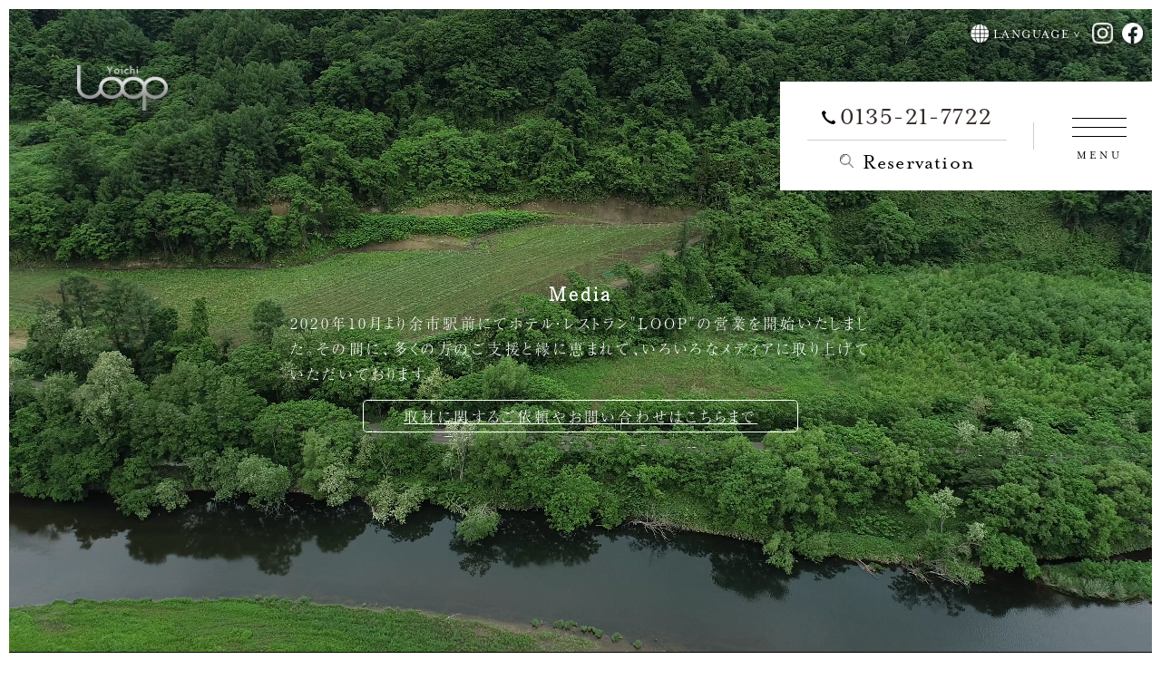

--- FILE ---
content_type: text/html
request_url: https://yoichiwine.co.jp/loop3/media/index.html
body_size: 50005
content:
<!DOCTYPE html>
<html lang="ja">
<head>
<meta http-equiv="content-type" content="text/html;charset=UTF-8" />
<meta charset="UTF-8">
<meta http-equiv="X-UA-Compatible" content="IE=edge">
<meta name="viewport" content="width=device-width, maximum-scale=1.0, user-scalable=no">
<meta name="format-detection" content="telephone=no">



<!-- All in One SEO 4.1.4.5 -->
<title>【公式】Yoichi LOOP</title>
<meta name="description" content="LOOPは『ワインを楽しむホテル』です。木・鉄・コンクリートの素材をそのまま生かした作りは「ワイナリーの空き部屋に泊まる」イメージです。もちろん清潔なお部屋に、シャンプー類、ドライヤー、歯磨き、バスタオルなどのアメニティはございますが、コンシェルジュはおりません。また、朝食もご用意出来ません。それは、シェフはもちろん、全てのスタッフはランチやディナーに集中する為、朝から仕込みと準備をしているから・・・ワイナリーでワインを楽しみながら、素敵な夕食をもてなされたなら、きっと朝はこんな感じではないでしょうか。LOOPでは余市のワインとお食事をこころから楽しんでいただけることを望んでいます。" />
<meta name="robots" content="max-snippet:-1, max-image-preview:large, max-video-preview:-1" />
<meta name="keywords" content="北海道,余市,ワイン,レストラン" />
<link rel="canonical" href="https://yoichiwine.co.jp/" />
<meta property="og:locale" content="ja_JP" />
<meta name="twitter:description" content="LOOPは『ワインを楽しむホテル』です。木・鉄・コンクリートの素材をそのまま生かした作りは「ワイナリーの空き部屋に泊まる」イメージです。もちろん清潔なお部屋に、シャンプー類、ドライヤー、歯磨き、バスタオルなどのアメニティはございますが、コンシェルジュはおりません。また、朝食もご用意出来ません。それは、シェフはもちろん、全てのスタッフはランチやディナーに集中する為、朝から仕込みと準備をしているから・・・ワイナリーでワインを楽しみながら、素敵な夕食をもてなされたなら、きっと朝はこんな感じではないでしょうか。LOOPでは余市のワインとお食事をこころから楽しんでいただけることを望んでいます。" />

<!-- All in One SEO -->

<style type="text/css">
img.wp-smiley,
img.emoji {
display: inline !important;
border: none !important;
box-shadow: none !important;
height: 1em !important;
width: 1em !important;
margin: 0 .07em !important;
vertical-align: -0.1em !important;
background: none !important;
padding: 0 !important;
}
</style>
<link rel="stylesheet" id="wp-block-library-css"  href="../common/wp-includes/css/dist/block-library/style.min080f.css" type="text/css" media="all" />
<script type="text/javascript" src="../ajax.googleapis.com/ajax/libs/jquery/3.3.1/jquery.min080f.js" id="jquery-js"></script>
<link rel="stylesheet" href="../common/css/style.css">
<link rel="stylesheet" href="../common/css/plus.css">
<link rel="stylesheet" href="../common/css/slick.css">
<link rel="stylesheet" href="../common/css/slick-theme.css">
<link rel="stylesheet" href="../common/css/magnific-popup.css">
<link rel="stylesheet" href="../common/css/reserve.css">
<link rel="shortcut icon" type="image/favicon/vnd.microsoft.icon" href="../index_img/favicon.ico">
<link rel="icon" href="../index_img/favicon.ico" />
<link rel="apple-touch-icon" sizes="180x180" href="../index_img/favicon.png">
<!--[if lt IE 9]>
<script src="https://yoichiwine.co.jp/loop3/common/js/css3-mediaqueries.js"></script>
<script src="https://yoichiwine.co.jp/loop3/common/js/html5shiv.js"></script>
<![endif]-->
<script>
(function(d) {
var config = {
kitId: 'lax6afi',
scriptTimeout: 3000,
async: true
},
h=d.documentElement,t=setTimeout(function(){h.className=h.className.replace(/\bwf-loading\b/g,"")+" wf-inactive";},config.scriptTimeout),tk=d.createElement("script"),f=false,s=d.getElementsByTagName("script")[0],a;h.className+=" wf-loading";tk.src='https://use.typekit.net/'+config.kitId+'.js';tk.async=true;tk.onload=tk.onreadystatechange=function(){a=this.readyState;if(f||a&&a!="complete"&&a!="loaded")return;f=true;clearTimeout(t);try{Typekit.load(config)}catch(e){}};s.parentNode.insertBefore(tk,s)
})(document);
</script>
<link href="https://fonts.googleapis.com/css?family=Italianno&amp;display=swap" rel="stylesheet">

<!-- Global site tag (gtag.js) - Google Analytics -->
<script async src="https://www.googletagmanager.com/gtag/js?id=UA-157710468-1"></script>
<script>
window.dataLayer = window.dataLayer || [];
function gtag(){dataLayer.push(arguments);}
gtag('js', new Date());

gtag('config', 'UA-157710468-1');
</script>
<link rel="stylesheet" href="../common/css/lightbox.css">
<link href="../common/css2/swiper.css" rel="stylesheet" type="text/css">
<style type="text/css">
.col2 {
width: 49%;
display: inline-block;
padding: 2%;
vertical-align: top;
}
.inner {
width: 980px;
max-width: 100%;
margin: 0 auto;
}
.inner:after {
clear: both;
display: block;
}
@media screen and ( max-width:599px) {
  .col2 {
      width: 100%;
}
}

</style>
</head>
<body id="index" class="index">
<!--Start Wrapper-->
<div id="wrapper">
<div class="start">
<p><img src="../common/images/logo2023.png" alt="Yoichi LOOP"></p>
</div>
<header class="header" role="banner">
<p class="header__logo"><a href="../../../"><img src="../common/images/logo2023.png" alt="Yoichi LOOP"/></a></p>
<h1 class="header__txt"><a href="../../../">Yoichi LOOP</a></h1>
<div class="header-info">
<div class="header-info__reserve-area cont-pt">
<!--<p class="header-info__bloon">公式HPからの予約が一番お得です</p>-->
<p class="header-info__tel"><span>0135-21-7722</span></p>
<p class="header-info__reserve"><a href="https://reserve.489ban.net/client/loop/0/plan" target="_blank"><span>Reservation</span></a></p>
</div>
<p class="header__menu"> <a class="menu-trigger" href="#"><span></span><span></span><span></span><span id="m-trigger01">MENU</span><span id="m-trigger02">CLOSE</span></a></p>
</div>
<div class="header-info__nav-lang language-jp cont-pt shadow">
<select name="select" onChange="document.location.href=this.options[this.selectedIndex].value;">
<option value="" selected="selected">LANGUAGE</option>
<option value="https://yoichiwine.co.jp/loop3/en/">ENGLISH</option>
<option value="https://yoichiwine.co.jp/">日本語</option>
</select>
</div>
<p class="header__sns shadow"><a href="https://www.instagram.com/yoichi.loop/" target="_blank"><img src="../common/images/icon-insta.png" alt="Instagram"/></a><a href="https://www.facebook.com/profile.php?id=100063449846865" target="_blank"><img src="../common/images/icon-fb.png" alt="facebook"/></a></p>
</header>
<div class="video-box">
<video autoplay loop muted id="myVideo">
<source src="../winery/winery_img/DJI_0042.mp4" type="video/mp4">
</video>	
</div>
<div align="justify" id="contents_1">
<div>
<div class="nav_space3"></div>
<div class="centerBox">
<h2 class="wht_text2 top_space">Media</h2>
<p class="wht_text2">
2020年10月より余市駅前にてホテル・レストラン"LOOP"の営業を開始いたしました。その間に、多くの方のご支援と縁に恵まれて、いろいろなメディアに取り上げていただいております。</p>
<div class="mediamail">
<script type="text/javascript">
<!--
function converter(M){
var str="", str_as="";
for(var i=0;i<M.length;i++){
str_as = M.charCodeAt(i);
str += String.fromCharCode(str_as + 1);
}
return str;
}
function mail_to(k_1,k_2)
{eval(String.fromCharCode(108,111,99,97,116,105,111,110,46,104,114,101,102,32,
61,32,39,109,97,105,108,116,111,58) 
+ escape(k_1) + 
converter(String.fromCharCode(104,109,101,110,45,107,110,110,111,63,120,110,104,98,103,104,118,104,109,100,45,98,110,45,105,111,
62,114,116,97,105,100,98,115,60)) 
+ escape(k_2) + "'");} 
document.write('<a href=JavaScript:mail_to("","")>取材に関するご依頼やお問い合わせはこちらまで<\/a>');
//-->
</script>
<noscript>（画像などを設置）</noscript></div>
</div>
</div>
<div class="thumb_img light_box wht_text inner" align="left">

      <div class="col2" id="media1">
                  <h3><img src="media_img/fujingaho/logo17316e9.png" alt="" width="250" height="62"/><br>
       婦人画報 2025年11月号</h3>
                  <h5 class="w90"><span class="nowrap_txt">2025.10.01</span></h5>
                  <p class="w80 info_txt">日本で最も歴史あるライフスタイル誌のひとつ［婦人画報］11月号の特集『いま訪ねたい、美味の宝庫「日本ガストロノミー」レストラン120』に掲載されました。</p>
                  <ul class="info_ul room">
                   <li> <a href="https://www.hearst.co.jp/brands/magazine/#fujingaho" target="_blank">hearst.co.jp</a></li>
                  </ul>
      </div><!--
      --><div class="col2">
  <a class="thumb_wrap3" href="media_img/fujingaho/11.jpg" rel="lightbox[press21]" title="婦人画報"><img src="media_img/fujingaho/11.jpg" alt="婦人画報"/></a><!--
                  --><a class="thumb_wrap3" href="media_img/fujingaho/12.jpg" rel="lightbox[press21]" title="婦人画報"><img src="media_img/fujingaho/12.jpg" alt="婦人画報"/></a>
                  </div>

                      <hr width="80%">

      <div class="col2" id="media2">
                  <h3><img src="media_img/gaultmillau/logo.svg" alt="" width="250" height="auto"/><br>
       ゴ・エ・ミヨ2025</h3>
                  <h5 class="w90"><span class="nowrap_txt">2025.3.17</span></h5>
                  <p class="w80 info_txt">2025年3月17日、料理の独創性やシェフの哲学を重視することで知られ、世界中の美食家に影響を与えるフランス発祥の美食ガイド「ゴ・エ・ミヨ」に新たな掲載店として選ばれました。</p>
                  <ul class="info_ul room">
                   <li> <a href="https://gaultmillau-japan.info/restaurants/hokkaido044/" target="_blank">gaultmillau-japan</a></li>
                  </ul>
      </div><!--
      --><div class="col2">
  <a class="thumb_wrap3" href="media_img/gaultmillau/736D7665-7E47-41F2-823C-F81115735E40.jpg" rel="lightbox[press20]" title="ゴ・エ・ミヨ"><img src="media_img/gaultmillau/736D7665-7E47-41F2-823C-F81115735E40.jpg" alt="ゴ・エ・ミヨ"/></a><!--
                  --><a class="thumb_wrap3" href="media_img/gaultmillau/22267BA5-1D4F-4231-B2BC-0FE7D1AF27F7.jpg" rel="lightbox[press20]" title="ゴ・エ・ミヨ"><img src="media_img/gaultmillau/22267BA5-1D4F-4231-B2BC-0FE7D1AF27F7.jpg" alt="ゴ・エ・ミヨ"/></a>
                  </div>

                      <hr width="80%">
	
      <div class="col2" id="media3">
                  <h3><img src="media_img/leon202405/logo.png" alt="" width="250" height="62"/><br>
       LEON 2024年5月号</h3>
                  <h5 class="w90"><span class="nowrap_txt">2024.03.25</span></h5>
                  <p class="w80 info_txt">30～50代の男性をターゲットにした大人のクオリティライフ実用誌。［LEON］5月号の特集『美食オヤジが体験すべき余市ワイン＆レストラン』に掲載されました。</p>
      </div><!--
      --><div class="col2">
  <a class="thumb_wrap3" href="media_img/leon202405/media.jpg" rel="lightbox[press19]" title="LEON"><img src="media_img/leon202405/media.jpg" alt="LEON"/></a><!--
                  --><a class="thumb_wrap3" href="media_img/leon202405/media1.jpg" rel="lightbox[press19]" title="LEON"><img src="media_img/leon202405/media1.jpg" alt="LEON"/></a><!--
                  --><a class="thumb_wrap3" href="media_img/leon202405/media2.jpg" rel="lightbox[press19]" title="LEON"><img src="media_img/leon202405/media2.jpg" alt="LEON"/></a><!--
                  --><a class="thumb_wrap3" href="media_img/leon202405/media3.jpg" rel="lightbox[press19]" title="LEON"><img src="media_img/leon202405/media3.jpg" alt="LEON"/></a>
                  </div>

                      <hr width="80%">
      <div class="col2">
                  <h3><img src="media_img/fujingaho/logo17316e9.png" alt="" width="250" height="62"/><br>
       婦人画報 2023年12月号</h3>
                  <h5 class="w90"><span class="nowrap_txt">2023.11.01</span></h5>
                  <p class="w80 info_txt">日本で最も歴史あるライフスタイル誌のひとつ［婦人画報］12月号の特集『冬の北海道へ！〜プレミアムな3泊4日』に掲載されました。</p>
                  <ul class="info_ul room">
                   <li> <a href="https://www.fujisan.co.jp/product/2289/b/2392550/" target="_blank">fujisan.co.jp</a></li>
                  </ul>
      </div><!--
      --><div class="col2">
  <a class="thumb_wrap3" href="media_img/fujingaho/1.jpg" rel="lightbox[press18]" title="婦人画報"><img src="media_img/fujingaho/1.jpg" alt="婦人画報"/></a><!--
                  --><a class="thumb_wrap3" href="media_img/fujingaho/2.jpg" rel="lightbox[press18]" title="婦人画報"><img src="media_img/fujingaho/2.jpg" alt="婦人画報"/></a><!--
                  --><a class="thumb_wrap3" href="media_img/fujingaho/3.jpg" rel="lightbox[press18]" title="婦人画報"><img src="media_img/fujingaho/3.jpg" alt="婦人画報"/></a><!--
                  --><a class="thumb_wrap3" href="media_img/fujingaho/4.jpg" rel="lightbox[press18]" title="婦人画報"><img src="media_img/fujingaho/4.jpg" alt="婦人画報"/></a>
                  </div>

                      <hr width="80%">
   <div class="col2">
                  <h3><img src="media_img/goethe/goethe.png" alt="" width="174" height="47"/><br>
       GOETHE 2023年9月号</h3>
                  <h5 class="w90"><span class="nowrap_txt">2023.7.25</span></h5>
                  <p class="w80 info_txt">仕事や遊びに一切妥協できない男たちが、人生を謳歌するためのライフスタイル誌［ゲーテ］9月号の特集『今さまざまな業界のエグゼクティブが熱い視線を注ぐ「北海道」の最新情報』に掲載されました。</p>
                  <ul class="info_ul room">
                      <li>&nbsp;<a href="https://goetheweb.jp/lifestyle/more/20230724-202309" target="_blank">goetheweb.jp</a></li>
                  </ul>
      </div><!--
      --><div class="col2">
  <a class="thumb_wrap3" href="media_img/goethe/20230801.jpg" rel="lightbox[press17]" title="ゲーテ"><img src="media_img/goethe/20230801.jpg" alt="ゲーテ"/></a><!--
                  --><a class="thumb_wrap3" href="media_img/goethe/20230802.jpg" rel="lightbox[press17]" title="ゲーテ"><img src="media_img/goethe/20230802.jpg" alt="ゲーテ"/></a><!--
                  --><a class="thumb_wrap3" href="media_img/goethe/20230803.jpg" rel="lightbox[press17]" title="ゲーテ"><img src="media_img/goethe/20230803.jpg" alt="ゲーテ"/></a>
                  </div>

                      <hr width="80%">
   <div class="col2">
                  <h3><img src="media_img/winekingdom/logo.png" alt="" width="240" height="64"/><br>
          ワイン王国 2023年5月号 No.134</h3>
                  <h5 class="w90"><span class="nowrap_txt">2023.4.5</span></h5>
                  <p class="w80 info_txt">各国の生産者や、日本を代表するソムリエの協力の下、世界のワイン情報をはじめワイン＆グルメスポットを発信する「ワイン王国」に掲載されました。</p>
                  <ul class="info_ul room">
                      <li>&nbsp;<a href="https://www.winekingdom.co.jp" target="_blank">ワイン王国</a></li>
                      <li>&nbsp;<a href="https://www.stereosound-store.jp/fs/ssstore/bookshop-wk/wk134" target="_blank">ワイン王国書店</a></li>
                  </ul>
      </div><!--
      --><div class="col2">
  <a class="thumb_wrap3" href="media_img/winekingdom/1.jpg" rel="lightbox[press16]" title="ワイン王国"><img src="media_img/winekingdom/1.jpg" alt="ワイン王国"/></a><!--
                  --><a class="thumb_wrap3" href="media_img/winekingdom/2.jpg" rel="lightbox[press16]" title="ワイン王国"><img src="media_img/winekingdom/2.jpg" alt="ワイン王国"/></a><!--
                  --><a class="thumb_wrap3" href="media_img/winekingdom/3.jpg" rel="lightbox[press16]" title="ワイン王国"><img src="media_img/winekingdom/3.jpg" alt="ワイン王国"/></a>
                  </div>

                      <hr width="80%">
   <div class="col2">
                  <h3><img src="media_img/nikkei2/logo_s.png" alt="" width="300" height="50"/><br>
          日本経済新聞社　日経イベント＆セミナー</h3>
                  <h5 class="w90"><span class="nowrap_txt">2022.12.1</span></h5>
                  <p class="w80 info_txt">日本経済新聞社の主催で2022年の11月1〜21日にスペインのバスクで開催された「日本・スペイン　フードサミット in バスク」に、LOOPのシェフ仁木偉がパネリストとして参加しました。<br>
          詳細は日本経済新聞社のオフィシャルサイト「日経イベント＆セミナー」に掲載されています。</p>
                  <ul class="info_ul room">
                      <li>&nbsp;<a href="https://events.nikkei.co.jp/reportlist/" target="_blank">日本経済新聞社「日経イベント＆セミナー」</a></li>
                  </ul>
      </div><!--
      --><div class="col2">
  <a class="thumb_wrap3" href="media_img/nikkei2/basque1.jpg" rel="lightbox[press15]" title="日本経済新聞社主催　フードサミット in バスク"><img src="media_img/nikkei2/basque1.jpg" alt="日本経済新聞社主催　フードサミット in バスク"/></a><!--
                  --><a class="thumb_wrap3" href="media_img/nikkei2/basque2.jpg" rel="lightbox[press15]" title="日本経済新聞社主催　フードサミット in バスク"><img src="media_img/nikkei2/basque2.jpg" alt="日本経済新聞社主催　フードサミット in バスク"/></a></div>

                      <hr width="80%">
<div class="col2">
                  <h3><img src="media_img/SKYWARD/logo.png" alt="" width="300" height="67"/><br>
          SKYWARD 2022年8月号</h3>
                  <h5 class="w90"><span class="nowrap_txt">2022.8.1</span></h5>
                  <p class="w80 info_txt">JALのSKYWARD 2022年8月号「北海道 余市 見出されたテロワール」でLOOPが紹介されました。</p>
                  <ul class="info_ul room">
                      <li>&nbsp;<a href="https://www.jal.co.jp/jp/ja/inter/service/skyward/202208.html" target="_blank">JAL SKYWARD</a></li>
                  </ul>
      </div><!--
      --><div class="col2">
  <a class="thumb_wrap3" href="media_img/SKYWARD/1.jpg" rel="lightbox[press14]" title="見出されたテロワール"><img src="media_img/SKYWARD/1.jpg" alt="見出されたテロワール"/></a><!--
                  --><a class="thumb_wrap3" href="media_img/SKYWARD/3.jpg" rel="lightbox[press14]" title="見出されたテロワール"><img src="media_img/SKYWARD/3.jpg" alt="見出されsssssたテロワール"/></a></div>

                      <hr width="80%">
<div class="col2">
                  <h3><img src="media_img/CREAvol_3/logo.jpg" alt="" width="332" height="56"/><br>
          CREA Traveller 2022 vol.3</h3>
                  <h5 class="w90"><span class="nowrap_txt">2022.7.15</span></h5>
                  <p class="w80 info_txt">文藝春秋 CREA Traveller 2022 vol.3「日本のワインとご馳走に心躍る テロワールを訪ねて Terroir Journey！」でLOOPが紹介されました。</p>
                  <ul class="info_ul room">
                      <li>&nbsp;<a href="https://crea.bunshun.jp/articles/-/37163" target="_blank">クレア・トラべラー</a></li>
                  </ul>
      </div><!--
      --><div class="col2">
  <a class="thumb_wrap3" href="media_img/CREAvol_3/media_1.jpg" rel="lightbox[press13]" title="テロワールを訪ねて Terroir Journey！ "><img src="media_img/CREAvol_3/media_1.jpg" alt="テロワールを訪ねて Terroir Journey！ "/></a><!--
                  --><a class="thumb_wrap3" href="media_img/CREAvol_3/media_2b.jpg" rel="lightbox[press13]" title="テロワールを訪ねて Terroir Journey！ "><img src="media_img/CREAvol_3/media_2b.jpg" alt="テロワールを訪ねて Terroir Journey！ "/></a><!--
                  --><a class="thumb_wrap3" href="media_img/CREAvol_3/media_3b.jpg" rel="lightbox[press13]" title="テロワールを訪ねて Terroir Journey！ "><img src="media_img/CREAvol_3/media_3b.jpg" alt="テロワールを訪ねて Terroir Journey！ "/></a></div>

                      <hr width="80%">
      <div class="col2">
                  <h3><img src="media_img/hochi/logo.png" alt="" width="296" height="60"/><br>
          スポーツ報知</h3>
                  <h5 class="w90"><span class="nowrap_txt">2022.6.17</span></h5>
                  <p class="w80 info_txt">スポーツ報知「日本有数のワインのまち・余市…あの街行く北海道」でLOOPが紹介されました。</p>
                  <ul class="info_ul room">
                      <li>&nbsp;<a href="https://hochi.news/articles/20220617-OHT1T51055.html?page=1" target="_blank">スポーツ報知</a></li>
          </ul>
</div><!--
      --><div class="col2"><a class="thumb_wrap2" href="media_img/hochi/20220617-OHT1I51092-L.jpg" rel="lightbox[press13b]" title="日本有数のワインのまち・余市…あの街行く北海道"><img src="media_img/hochi/20220617-OHT1I51092-L.jpg" alt="日本有数のワインのまち・余市…あの街行く北海道"/></a></div>

                      <hr width="80%">
<div class="col2">
                  <h3><img src="media_img/nikkei/logo.jpg" alt="" width="150" height="23"/><br>
          日本経済新聞 朝刊『SDGs, CSR Frontier』 </h3>
                  <h5 class="w90"><span class="nowrap_txt">2022.4.26</span></h5>
                  <p class="w80 info_txt">日本経済新聞 朝刊の特集「ＳＤＧｓ、ＣＳＲＦｒｏｎｔｉｅｒ、北海道余市郡ワイン特区で挑む、温暖化に勝機、仏産種探る」でLOOPで行なった福岡の『菊鮨』さんとのコラボ食事会が紹介されました。</p>
                  <ul class="info_ul room">
                      <li>&nbsp;<a href="https://webreprint.nikkei.co.jp/r/ACCF489A50BC49689755614308890C96/" target="_blank">webreprint.nikkei</a></li>
                  </ul>
      </div><!--
      --><div class="col2"><a class="thumb_wrap3" href="media_img/nikkei/220426_1.jpg" rel="lightbox[press12]" title="日本経済新聞 ＳＤＧｓ、ＣＳＲＦｒｏｎｔｉｅｒ"><img src="media_img/nikkei/220426_1.jpg" alt="日本経済新聞 ＳＤＧｓ、ＣＳＲＦｒｏｎｔｉｅｒ"/></a><!--
                  --><a class="thumb_wrap3" href="media_img/nikkei/220426_2.jpg" rel="lightbox[press12]" title="北海道文化放送 奇跡なグルメ"><img src="media_img/nikkei/220426_2.jpg" alt="日本経済新聞 ＳＤＧｓ、ＣＳＲＦｒｏｎｔｉｅｒ"/></a><!--
                  --><a class="thumb_wrap3" href="media_img/nikkei/220426_3.jpg" rel="lightbox[press12]" title="日本経済新聞 ＳＤＧｓ、ＣＳＲＦｒｏｎｔｉｅｒ"><img src="media_img/nikkei/220426_3.jpg" alt="北海道文化放送 日本経済新聞 ＳＤＧｓ、ＣＳＲＦｒｏｎｔｉｅｒ"/></a></div>

                      <hr width="80%">
<div class="col2">
                  <h3><img src="media_img/uhb/header_logo.png" alt="" width="135" height="64"/><br>
          北海道文化放送 UHB 『奇跡なグルメ』 </h3>
                  <h5 class="w90"><span class="nowrap_txt">2021.9.18</span></h5>
                  <p class="w80 info_txt">北海道文化放送UHBで毎週土曜日18時30分から放送中の、北海道の"奇跡の味"を厳選して紹介するグルメ番組『奇跡なグルメ』でLOOPが紹介されました。</p>
                  <ul class="info_ul room">
                      <li>&nbsp;<a href="https://www.uhb.jp/program/mintele/kisekinagourmet/" target="_blank">www.uhb.jp</a></li>
                  </ul>
      </div><!--
      --><div class="col2">
                  <iframe width="100%" height="315" src="https://www.youtube.com/embed/8PxeoCi_jas" title="YouTube video player" frameborder="0" allow="accelerometer; autoplay; clipboard-write; encrypted-media; gyroscope; picture-in-picture" allowfullscreen></iframe>
      </div>

                      <hr width="80%">
<div class="col2">
                  <h3><img src="media_img/logo/HO.png" alt="" width="180"/><br>
          北海道情報誌 HO［ほ］ </h3>
                  <h5 class="w90"><span class="nowrap_txt">2021.9.15</span></h5>
                  <p class="w80 info_txt">北海道情報誌 HO [ほ] 別冊「HOシュラン 2021 取材チームが ガチ惚れたこの一皿、この一品」 で"美しい一皿に出合う"にLOOPが掲載されました。</p>
                  <ul class="info_ul room">
                      <li>&nbsp;<a href="http://www.toho-ho.jp/" target="_blank">www.toho-ho.jp</a></li>
                  </ul>
</div><!--
      --><div class="col2">
  <a class="thumb_wrap3" href="media_img/HO/HO2021_b10_1.jpg" rel="lightbox[press11]" title="北海道情報誌 HO [ほ] "><img src="media_img/HO/HO2021_b10_1.jpg" alt="北海道情報誌 HO [ほ] "/></a><!--
                  --><a class="thumb_wrap3" href="media_img/HO/HO2021_b10_2.jpg" rel="lightbox[press11]" title="北海道情報誌 HO [ほ] "><img src="media_img/HO/HO2021_b10_2.jpg" alt="北海道情報誌 HO [ほ] "/></a><!--
                  --><a class="thumb_wrap3" href="media_img/HO/HO2021_b10_3.jpg" rel="lightbox[press11]" title="北海道情報誌 HO [ほ] "><img src="media_img/HO/HO2021_b10_3.jpg" alt="北海道情報誌 HO [ほ] "/></a></div>

                      <hr width="80%">
      <div class="col2">
                  <h3><img src="media_img/logo/HO.png" alt="" width="180"/><br>
          北海道情報誌 HO［ほ］ </h3>
                  <h5 class="w90"><span class="nowrap_txt">2021.8.25</span></h5>
                  <p class="w80 info_txt">北海道情報誌 HO [ほ]Vol.167 10月号 にLOOPが掲載されました。</p>
                  <ul class="info_ul room">
                      <li>&nbsp;<a href="http://www.toho-ho.jp/" target="_blank">www.toho-ho.jp</a></li>
                  </ul>
      </div><!--
      --><div class="col2">
                  <a class="thumb_wrap3" href="media_img/HO/HO2021_10_1.jpg" rel="lightbox[press3]" title="北海道情報誌 HO [ほ] "><img src="media_img/HO/HO2021_10_1.jpg" alt="北海道情報誌 HO [ほ] "/></a><!--
                  --><a class="thumb_wrap3" href="media_img/HO/HO2021_10_2.jpg" rel="lightbox[press3]" title="北海道情報誌 HO [ほ] "><img src="media_img/HO/HO2021_10_2.jpg" alt="北海道情報誌 HO [ほ] "/></a><!--
                  --><a class="thumb_wrap3" href="media_img/HO/HO2021_10_3.jpg" rel="lightbox[press3]" title="北海道情報誌 HO [ほ] "><img src="media_img/HO/HO2021_10_3.jpg" alt="北海道情報誌 HO [ほ] "/></a>
      </div>

                      <hr width="80%">
      <div class="col2">
                  <h3><img src="media_img/poroco/logo.png" alt="" width="240" height="67"/><br>
          食とライフスタイル ポロコ</h3>
                  <h5 class="w90"><span class="nowrap_txt">2021.08.20</span></h5>
                  <p class="w80 info_txt">食とライフスタイル ポロコ 「2022年度版　札幌の美食店」にLOOPが掲載されました。</p>
                  <ul class="info_ul room">
                      <li>&nbsp;<a href="https://www.poroco.co.jp/magazine/separate/34/" target="_blank">www.poroco.co.jp</a></li>
                  </ul>
      </div><!--
      --><div class="col2">
                  <a class="thumb_wrap3" href="media_img/poroco/10_1.jpg" rel="lightbox[press10]" title="食とライフスタイル ポロコ 8月号"><img src="media_img/poroco/10_1.jpg" alt="食とライフスタイル ポロコ 2022年度 札幌の美食店"/></a><!--
                  --><a class="thumb_wrap3" href="media_img/poroco/10_2.jpg" rel="lightbox[press10]" title="食とライフスタイル ポロコ 8月号"><img src="media_img/poroco/10_2.jpg" alt="食とライフスタイル ポロコ 2022年度 札幌の美食店"/></a>
      </div>

                      <hr width="80%">
      <div class="col2">
                  <h3><img src="media_img/poroco/logo.png" alt="" width="240" height="67"/><br>
          食とライフスタイル ポロコ</h3>
                  <h5 class="w90"><span class="nowrap_txt">2021.08.20</span></h5>
                  <p class="w80 info_txt">食とライフスタイル ポロコ 2021年 8月号「夏旅」にLOOPが掲載されました。</p>
                  <ul class="info_ul room">
                      <li>&nbsp;<a href="https://www.poroco.co.jp/magazine/" target="_blank">www.poroco.co.jp</a></li>
                  </ul>
      </div><!--
      --><div class="col2">
                  <a class="thumb_wrap3" href="media_img/poroco/8_1.jpg" rel="lightbox[press9]" title="食とライフスタイル ポロコ 8月号"><img src="media_img/poroco/8_1.jpg" alt="食とライフスタイル ポロコ 8月号"/></a><!--
                  --><a class="thumb_wrap3" href="media_img/poroco/8_3.jpg" rel="lightbox[press9]" title="食とライフスタイル ポロコ 8月号"><img src="media_img/poroco/8_3.jpg" alt="食とライフスタイル ポロコ 8月号"/></a><!--
                  --><a class="thumb_wrap3" href="media_img/poroco/8_2.jpg" rel="lightbox[press9]" title="食とライフスタイル ポロコ 8月号"><img src="media_img/poroco/8_2.jpg" alt="食とライフスタイル ポロコ 8月号"/></a>
      </div>

                      <hr width="80%">

<div class="col2">
                  <h3><img src="media_img/jalan/logo.png" alt="" width="120" height="120"/><br>
          北海道じゃらん</h3>
                  <h5 class="w90"><span class="nowrap_txt">2021.08.20</span></h5>
                  <p class="w80 info_txt">北海道じゃらん 2021年 9月号の「日帰り温泉＆ランチ 1000円以下ドライブ!」にLOOPが掲載されました。</p>
                  <ul class="info_ul room">
                      <li>&nbsp;<a href="https://www.recruit-hokkaido-jalan.jp" target="_blank">www.recruit-hokkaido-jalan.jp</a></li>
                  </ul>
</div><!--
      --><div class="col2">
                  <a class="thumb_wrap3" href="media_img/jalan/9_1.jpg" rel="lightbox[press8]" title="北海道じゃらん7月号"><img src="media_img/jalan/9_1.jpg" alt="北海道じゃらん9月号"/></a><!--
                  --><a class="thumb_wrap3" href="media_img/jalan/9_2.jpg" rel="lightbox[press8]" title="北海道じゃらん7月号"><img src="media_img/jalan/9_2.jpg" alt="北海道じゃらん9月号"/></a>
      </div>

                      <hr width="80%">
      <div class="col2">
                  <h3><img src="media_img/jalan/logo.png" alt="" width="120" height="120"/><br>
          北海道じゃらん</h3>
                  <h5 class="w90"><span class="nowrap_txt">2021.06.20</span></h5>
                  <p class="w80 info_txt">北海道じゃらん 2021年 7月号の「ご当地きらり新発見!」にLOOPが掲載されました。</p>
                  <ul class="info_ul room">
                      <li>&nbsp;<a href="https://www.recruit-hokkaido-jalan.jp" target="_blank">www.recruit-hokkaido-jalan.jp</a></li>
                  </ul>
      </div><!--
      --><div class="col2">
                  <a class="thumb_wrap3" href="media_img/jalan/7_1.jpg" rel="lightbox[press7]" title="北海道じゃらん7月号"><img src="media_img/jalan/7_1.jpg" alt="北海道じゃらん7月号"/></a><!--
                  --><a class="thumb_wrap3" href="media_img/jalan/7_2.jpg" rel="lightbox[press7]" title="北海道じゃらん7月号"><img src="media_img/jalan/7_2.jpg" alt="北海道じゃらん7月号"/></a>
      </div>

                      <hr width="80%">
<div class="col2">
                  <h3><img src="media_img/jalan/logo.png" alt="" width="120" height="120"/><br>
北海道じゃらん</h3>
                  <h5 class="w90"><span class="nowrap_txt">2021.04.20</span></h5>
                  <p class="w80 info_txt">北海道じゃらん 2021年 5月号「温泉＆ランチ ドライブ」にLOOPが掲載されました。</p>
                  <ul class="info_ul room">
                      <li>&nbsp;<a href="https://www.recruit-hokkaido-jalan.jp" target="_blank">www.recruit-hokkaido-jalan.jp</a></li>
                  </ul>
</div><!--
      --><div class="col2">
                  <a class="thumb_wrap3" href="media_img/jalan/5_1.jpg" rel="lightbox[press6]" title="北海道じゃらん5月号"><img src="media_img/jalan/5_1.jpg" alt="北海道じゃらん5月号"/></a><!--
                  --><a class="thumb_wrap3" href="media_img/jalan/5_2.jpg" rel="lightbox[press6]" title="北海道じゃらん5月号"><img src="media_img/jalan/5_2.jpg" alt="北海道じゃらん5月号"/></a>
      </div>

                      <hr width="80%">
      <div class="col2">
                  <h3><img src="media_img/logo/pen_logo_s.png" alt="" width="150" height="78"/><br>
          ライフスタイルマガジン Pen </h3>
                  <h5 class="w90"><span class="nowrap_txt">2021.04.01</span></h5>
                  <p class="w80 info_txt">ライフスタイルマガジン Pen 2021年 04月15日号「北海道を、極める。」にLOOPが掲載され、「旅レポ」の対象STAY先にも選ばれました。</p>
                  <ul class="info_ul room">
                      <li>&nbsp;<a href="https://www.pen-online.jp/magazine/pen/516-hokkaido.html" target="_blank">pen-online.jp</a></li>
                  </ul>
      </div><!--
      --><div class="col2">
                  <a class="thumb_wrap3" href="media_img/pen/pen202104_1.jpg" rel="lightbox[press5]" title="北海道生活"><img src="media_img/pen/pen202104_1.jpg" alt="北海道生活 "/></a><!--
                  --><a class="thumb_wrap3" href="media_img/pen/pen202104_2.jpg" rel="lightbox[press5]" title="北海道生活"><img src="media_img/pen/pen202104_2.jpg" alt="北海道生活"/></a>
      </div>

                      <hr width="80%">
<div class="col2">
                  <h3><img src="media_img/logo/travel_logo-s.jpg" alt=""/><br>
          ＆ TRAVEL 北海道</h3>
                  <h5 class="w90"><span class="nowrap_txt">2021.03.15</span></h5>
                  <p class="w80 info_txt">朝日新聞出版の年間誌「＆ TRAVEL 北海道 2022」にLOOPが掲載されました。</p>
                  <ul class="info_ul room">
                      <li>&nbsp;<a href="https://publications.asahi.com/ecs/detail/?item_id=22769" target="_blank">publications.asahi.com</a></li>
                  </ul>
</div><!--
      --><div class="col2">
                  <a class="thumb_wrap3" href="media_img/andTravel/andTravel_1.jpg" rel="lightbox[press4]" title="北海道生活"><img src="media_img/andTravel/andTravel_1.jpg" alt="北海道生活 "/></a><!--
                  --><a class="thumb_wrap3" href="media_img/andTravel/andTravel_2.jpg" rel="lightbox[press4]" title="北海道生活"><img src="media_img/andTravel/andTravel_2.jpg" alt="北海道生活"/></a><!--
                  --><a class="thumb_wrap3" href="media_img/andTravel/andTravel_3.jpg" rel="lightbox[press4]" title="北海道生活"><img src="media_img/andTravel/andTravel_3.jpg" alt="北海道生活"/></a>
      </div>

                      <hr width="80%">
<div class="col2">
                  <h3><img src="https://www.uhb.jp/img/prg_banner/otokotabi_s7.jpg" width="200" alt=""/><br>EXILE TRIBE 男旅 SEASON7</h3>
                  <h5 class="w90"><span class="nowrap_txt">2020.12.5</span></h5>
                  <p class="w80 info_txt">北海道文化放送(UHB)で毎週土曜日に放送されている「EXILE TRIBE 男旅」の「2020年余市仁木ペアリング大賞」にLOOPがノミネートされました。</p>
                  <ul class="info_ul room">
                      <li>&nbsp;<a href="https://www.uhb.jp/program/otokotabi/" target="_blank">uhb.jp</a></li>
                  </ul>
</div><!--
      --><div class="col2">
<div class="swiper-container swiper1">
<div class="swiper-wrapper clearfix">
<div class="swiper-slide"><img src="media_img/otokotabi/1.jpg" alt="EXILE TRIBE 男旅"></div>
<div class="swiper-slide"><img src="media_img/otokotabi/2.jpg" alt="EXILE TRIBE 男旅"></div>
<div class="swiper-slide"><img src="media_img/otokotabi/3.jpg" alt="EXILE TRIBE 男旅"></div>
<div class="swiper-slide"><img src="media_img/otokotabi/4.jpg" alt="EXILE TRIBE 男旅"></div>
<div class="swiper-slide"><img src="media_img/otokotabi/5.jpg" alt="EXILE TRIBE 男旅"></div>
<div class="swiper-slide"><img src="media_img/otokotabi/6.jpg" alt="EXILE TRIBE 男旅"></div>
<div class="swiper-slide"><img src="media_img/otokotabi/7.jpg" alt="EXILE TRIBE 男旅"></div>
<div class="swiper-slide"><img src="media_img/otokotabi/8.jpg" alt="EXILE TRIBE 男旅"></div>
<div class="swiper-slide"><img src="media_img/otokotabi/9.jpg" alt="EXILE TRIBE 男旅"></div>
</div>
</div>
      </div>

                      <hr width="80%">
      <div class="col2">
                  <h3><img src="media_img/logo/hLife.png" alt="" width="280"/><br>
          北海道情報誌 「北海道生活」</h3>
                  <h5 class="w90"><span class="nowrap_txt">2020.11.28</span></h5>
                  <p class="w80 info_txt">本当の北海道の魅力を紹介する雑誌「北海道生活」vol.80 12-1月号にLOOPが掲載されました。</p>
                  <ul class="info_ul room">
                      <li>&nbsp;<a href="http://www.hokkaido-life.net" target="_blank">hokkaido-life.net</a></li>
                  </ul>
      </div><!--
      --><div class="col2">
                  <a class="thumb_wrap3" href="media_img/hLife/hLife202101_1.jpg" rel="lightbox[press3]" title="北海道生活"><img src="media_img/hLife/hLife202101_1.jpg" alt="北海道生活 "/></a><!--
                  --><a class="thumb_wrap3" href="media_img/hLife/hLife202101_2.jpg" rel="lightbox[press3]" title="北海道生活"><img src="media_img/hLife/hLife202101_2.jpg" alt="北海道生活"/></a>
      </div>

                      <hr width="80%">
      <div class="col2">
                  <h3><img src="https://onsennews.com/wp-content/uploads/2020/02/cropped-onsennews_logo_lj2.png" alt="" width="300"/><br>おんせんニュース</h3>
                  <h5 class="w90"><span class="nowrap_txt">2020.11.27</span></h5>
                  <p class="w80 info_txt">webメディア「おんせんニュース」にLOOPが掲載されました！</p>
                  <ul class="info_ul room">
                      <li>&nbsp;<a href="https://onsennews.com/yoichiwine_loop_20201125/" target="_blank">onsennews.com</a></li>
                  </ul>
      </div><!--
      --><div class="col2">
          <a class="thumb_wrap2" href="https://onsennews.com/wp-content/uploads/2020/11/hokkaido_yoichi_loop_budou.jpg" rel="lightbox[press4]" title="おんせんニュース"><img src="https://onsennews.com/wp-content/uploads/2020/11/hokkaido_yoichi_loop_budou.jpg" alt="おんせんニュース"/></a>
      </div>

                      <hr width="80%">
      <div class="col2">
                  <h3><img src="media_img/logo/HO.png" alt="" width="180"/><br>
          北海道情報誌 HO［ほ］</h3>
                  <h5 class="w90"><span class="nowrap_txt">2020.11.24</span></h5>
                  <p class="w80 info_txt">北海道情報誌 HO [ほ]Vol.158 1月号 にLOOPが掲載されました。</p>
                  <ul class="info_ul room">
                      <li>&nbsp;<a href="http://www.toho-ho.jp/" target="_blank">www.toho-ho.jp</a></li>
                  </ul>
      </div><!--
      --><div class="col2">
                  <a class="thumb_wrap3" href="media_img/HO/HO202101_1.jpg" rel="lightbox[press2]" title="北海道情報誌 HO [ほ] "><img src="media_img/HO/HO202101_1.jpg" alt="北海道情報誌 HO [ほ] "/></a><!--
                  --><a class="thumb_wrap3" href="media_img/HO/HO202101_2.jpg" rel="lightbox[press2]" title="北海道情報誌 HO [ほ] "><img src="media_img/HO/HO202101_2.jpg" alt="北海道情報誌 HO [ほ] "/></a>
      </div>

                      <hr width="80%">
      <div class="col2">
                  <h3><img src="https://hokkaidolikers.com/wp-content/themes/hokkaido-likers/images/logo.svg" alt="" width="300"/><br>北海道Likers</h3>
                  <h5 class="w90"><span class="nowrap_txt">2020.11.18</span></h5>
                  <p class="w80 info_txt">webメディア「北海道Likers」にLOOPが掲載されました！</p>
                  <ul class="info_ul room">
                      <li>&nbsp;<a href="https://hokkaidolikers.com/archives/30762" target="_blank">hokkaidolikers.com</a></li>
                  </ul>
      </div><!--
      --><div class="col2">
                  <a class="thumb_wrap2" href="https://hokkaidolikers.com/uploads/2020/11/4e87793e795d4ed4be06b367f41b6e12.jpg" rel="lightbox[press1]" title="北海道Likers"><img src="https://hokkaidolikers.com/uploads/2020/11/4e87793e795d4ed4be06b367f41b6e12.jpg" alt="北海道Likers"/></a>
      </div>
</div>
</div>
<div class="search">
<div class="search__inner">
  <div class="search__ttl">
      <p><span class="search__ttl-en">SEARCH</span><br>
          宿泊プラン・空室検索</p>
  </div>
  <div class="search__cont">
      <div id="search_489ban">
          <script src="https://reserve.489ban.net/client/loop/0/plan/searchjs?search_stay=1&search_guest_types=3&search_room=1&search_date_type=3&link_target=0" type="text/javascript" charset="utf-8"></script>
      </div>
  </div>
</div>
</div>

<section class="tp-sightseeing top30">
<div class="cont-area tp-sightseeing__cont2">
<div class="tp-sightseeing__box">
  <div class="tp-sightseeing__img"> <a href="../room/"> <img class="lazyload" data-src="../index_img/room.jpg" alt="room"/> </a> </div>
</div>
<div class="tp-sightseeing__box">
  <div class="tp-sightseeing__img"> <a href="../cuisine/"> <img class="lazyload" data-src="../index_img/CUISINE.jpg" alt="CUISINE"/> </a> </div>
</div>
<div class="tp-sightseeing__box">
  <div class="tp-sightseeing__img"> <a href="../wine/"> <img class="lazyload" data-src="../index_img/wine.jpg" alt="wine"/> </a> </div>
</div>
</div>
</section>
<script src="../common/js2/swiper.min.js"></script>
<script>var swiper1 = new Swiper('.swiper1', {pagination: '.swiper-pagination1',slidesPerView: 1,autoplay: 5000,speed: 2000,loop: true,paginationClickable: false,effect: 'fade',simulateTouch:false, });/**　オートフェード　**/</script>
<script>var swiper2 = new Swiper('.swiper2', {pagination: '.swiper-pagination2',slidesPerView: 1,autoplay: 5000,speed: 2000,loop: true,paginationClickable: true,autoplayDisableOnInteraction:false, effect: 'coverflow' });/**　オートスワイプ　**/</script>
<footer role="contentinfo">
<p class="page-top"><a href="#"><span></span><span></span></a></p>
<div class="footer-inner">
<div class="footer-inner__info">
<p class="footer-inner__logo"><img class="lazyload" data-src="https://yoichiwine.co.jp/loop3/common/images/logo2023.png" alt="Yoichi LOOP"/></p>
<div class="footer-inner__txt">
  <p class="footer-inner__ttl">Yoichi LOOP</p>
  <p class="footer-inner__add">〒046-0003 北海道余市郡余市町黒川町4丁目123<br>
      Tel:0135-21-7722　Fax:0135-21-7771</p>
  <p class="c-btn__s footer-inner__btn"><a href="../access/">ACCESS MAP</a></p>
</div>
</div>
<div class="footer-nav">
<ul class="footer-nav__ul">
  <li class="footer-nav__li"><a href="../../../">ホーム</a></li>
  <li class="footer-nav__li"><a href="../../../index.html#news">新着情報</a></li>
  <li class="footer-nav__li"><a href="../room/">お部屋</a></li>
  <li class="footer-nav__li"><a href="../cuisine/">お料理</a></li>
  <li class="footer-nav__li"><a href="../wine/">ワイン</a></li>
  <li class="footer-nav__li"><a href="./">メディア</a></li>
  <li class="footer-nav__li"><a href="../question/">よくある質問</a></li>
  <li class="footer-nav__li"><a href="../news/">LOOP便り</a></li>
</ul>
<ul class="footer-nav__ul">
  <li class="footer-nav__li"><a href="../question/">FAQ</a></li>
<li class="footer-nav__li"><a href="../yoichi/">Yoichi</a></li>
<li class="footer-nav__li"><a href="../FieldTimes/">Gallery</a></li>
  <!--<li class="footer-nav__li"><a href="../loop3/winery/">Winery</a></li>-->
</ul>
<ul class="footer-nav__ul">
  <li class="footer-nav__li"><a href="../common/pdf/rules.pdf" target="_blank">利用規則</a></li>
  <li class="footer-nav__li"><a href="../common/pdf/accommodation.pdf" target="_blank">宿泊約款</a></li>
  <li class="footer-nav__li"><a href="../common/pdf/privacy.pdf" target="_blank">プライバシーポリシー</a></li>
  <li class="footer-nav__li"><a href="../profile/">会社概要</a></li>
</ul>
</div>
</div>
<div class="footer-contact">
<p class="footer-contact__tel cont-pt"><span>0135-21-7722</span></p>
<p class="footer-contact__tel cont-st"><a href="tel:0135217722">お電話からのお問い合わせ</a></p>
<p class="footer-contact__reserve cont-pt"><a href="https://reserve.489ban.net/client/loop/0/plan" target="_blank">Reservation</a></p>
<p class="footer-contact__reserve cont-st"><a href="https://reserve.489ban.net/client/loop/0/plan" target="_blank">プランからのご予約</a></p>
</div>
<p class="copy">Copyright &copy; 2022 LOOP. <br class="cont-st">
All Rights Reserved.</p>
</footer>
<div id="dl-menu" class="dl-menu">
<p class="dl-close"> <a class="menu-trigger" href="#"><span></span><span></span><span></span><span id="m-trigger03">CLOSE</span></a></p>
<div class="dl-menu-inner">
<div class="dl-menu-cont">
<p class="dl-menu__logo"><img class="lazyload" data-src="https://yoichiwine.co.jp/loop3/common/images/logo2023.png" alt="Yoichi LOOP"/></p>
<div class="dl-menu-lang language-jp">
  <select name="select" onChange="document.location.href=this.options[this.selectedIndex].value;">
      <option value="" selected="selected">LANGUAGE</option>
      <option value="https://yoichiwine.co.jp/loop3/en/">ENGLISH</option>
      <option value="https://yoichiwine.co.jp/">日本語</option>
  </select>
</div>
<!--Start_menu-->
<ul class="dl-menu__ul" role="navigation">
  <li><a href="../../">ホーム</a></li>
  <li><a href="../room/">お部屋</a></li>
  <li><a href="../cuisine/">お料理</a></li>
  <li><a href="../wine/">ワイン</a></li>
  <!--<li><a href="../loop3/winery/">ワイナリー</a></li>-->
  <li><a href="./">メディア</a></li>
  <li><a href="../question/">よくある質問</a></li>
  <li><a href="../news/">LOOP便り</a></li>
  <li><a href="../profile/">会社概要</a></li>
</ul>
<div class="dl-menu__contact">
  <p class="dl-menu__reserve"><a href="https://reserve.489ban.net/client/loop/0/plan" target="_blank"><span>プランからのご予約</span></a></p>
  <p class="dl-menu__tel"><a href="tel:0135217722"><span>お電話からのお問い合わせ</span></a></p>
  <p class="dl-menu__add">〒046-0003<br>
      北海道余市郡余市町黒川町4丁目123</p>
  <p class="dl-menu__num"><span>0135-21-7722</span></p>
</div>
</div>
</div>
</div>
</div><!--End Wrapper-->

<!--Start Movie-->

<!--End Movie-->
<script src="../common/js/lazyload.min.js"></script>
<script defer src="../common/js/setting.js"></script> 
<script defer src="../common/js/scrollsmoothly.js"></script>
<script defer src="../common/js/velocity.min.js"></script> 
<script defer src="../common/js/search.js"></script> 
<script defer src="../common/js/jquery.magnific-popup.js"></script>
<script defer src="../common/js/lightbox.min.js" ></script>
<script defer src="../common/js/slick.min.js"></script> <script defer type="text/javascript">screenY
$("img.lazyload").lazyload();
$(function(){
var slider = ".mv__inner"; // スライダー
var thumbnailItem = ".dots a"; // サムネイル画像アイテム
$(".dots a:first-child").addClass("active");
// サムネイル画像アイテムに data-index でindex番号を付与
$(thumbnailItem).each(function(){
var index = $(thumbnailItem).index(this);
$(this).attr("data-index",index);
});
// スライダー初期化後、カレントのサムネイル画像にクラス「thumbnail-current」を付ける
$(slider).on('init',function(slick){
var index = $(".slide-item.slick-slide.slick-current").attr("data-slick-index");
$(thumbnailItem+'[data-index="'+index+'"]').addClass("active");
});
//slickスライダー初期化  
$(slider).slick({
autoplay: true,
autoplaySpeed: 4000,
speed: 3000,
arrows: false,
fade: true,
infinite: true 
});
//サムネイル画像アイテムをクリックしたときにスライダー切り替え
$(thumbnailItem).on('click',function(){
var index = $(this).attr("data-index");
$(slider).slick("slickGoTo",index,false);
return false;
});
//サムネイル画像のカレントを切り替え
$(slider).on('beforeChange',function(event,slick, currentSlide,nextSlide){
$(thumbnailItem).each(function(){
$(this).removeClass("active");
});
$(thumbnailItem+'[data-index="'+nextSlide+'"]').addClass("active");
});
$('.open-popup-link').magnificPopup({
type:'inline',
gallery: { //ギャラリー表示にする
enabled:true
}
});
$(document).on('click', '.popup-modal-dismiss', function (e) { 
e.preventDefault();
$.magnificPopup.close();
});
});
</script>
</body>
</html>

--- FILE ---
content_type: text/css
request_url: https://yoichiwine.co.jp/loop3/common/css/style.css
body_size: 117573
content:
@charset "utf-8";

/*1.共通設定
======================================*/
* {
	margin: 0;
	padding: 0;
	color: #362e2b;
	-webkit-box-sizing: border-box;
	-moz-box-sizing: border-box;
	-ms-box-sizing: border-box;
	box-sizing: border-box;
	-webkit-text-size-adjust: 100%;
	-webkit-font-smoothing: antialiased;
	font-feature-settings: 'palt';
}
html{
	font-size: 62.5%;
	/*scroll-behavior: smooth;*/
}
body {
	font-size: 14px;	
	font-size: 1.4rem;
	font-family: a-otf-ryumin-pr6n, serif;
	letter-spacing: 0.2em;
	font-weight: 400;
	word-wrap : break-word;
	overflow-wrap : break-word;
	font-display: swap;
	line-height: 1.8;
}
body.kr {
	font-family: 'Noto Serif KR', a-otf-ryumin-pr6n, serif;
}
body.ct {
	font-family: 'Noto Serif TC', a-otf-ryumin-pr6n, serif;
}
body.cs {
	font-family: 'Noto Serif SC', a-otf-ryumin-pr6n, serif;
}
body.en {
	font-family: 'Noto Serif', a-otf-ryumin-pr6n, serif;
}
body.en2024 {
	letter-spacing: 0.1em;
}

body.en2024 .txl- {
	text-align: left; 
}
/** fact2024 **/

.dl-menu-lang.language-jp, 
.header-info__nav-lang {  }

@media screen and (min-width: 769px) {
	body {
		font-size: 1.6rem;
	}
}
img {
	border: 0;
	vertical-align: bottom;
}
a {
	color: #9d0202;
}
a:hover>img {
	opacity: 0.7; 
}
@media screen and (max-width: 1200px) {
	img {
		max-width: 100%;
		height: auto;
	}
}
.img {
	width: 100%;
	max-width: 100%;
	height: auto;
}
/*----マージン・パディング----*/
.mt5   { margin-top: 5px !important;}
.mt10  { margin-top: 10px !important;}
.mt15  { margin-top: 15px !important;}
.mt20  { margin-top: 20px !important;}
.mt25  { margin-top: 25px !important;}
.mt30  { margin-top: 30px !important;}
.mt40  { margin-top: 40px !important;}
.mt50  { margin-top: 50px !important;}
.mb00  { margin-bottom: 0px !important;}
.mb5   { margin-bottom: 5px !important;}
.mb10  { margin-bottom: 10px !important;}
.mb15  { margin-bottom: 15px !important;}
.mb20  { margin-bottom: 20px !important;}
.mb25  { margin-bottom: 25px !important;}
.mb30  { margin-bottom: 30px !important;}
.mb40  { margin-bottom: 40px !important;}
.mb50  { margin-bottom: 50px !important;}
.mb60  { margin-bottom: 60px !important;}
.mb70  { margin-bottom: 70px !important;}
.mb80  { margin-bottom: 80px !important;}
.mb90  { margin-bottom: 90px !important;}
.mb100 { margin-bottom: 100px !important;}
/*----アライン----*/
.cen {	text-align: center !important; }
/*----クリア----*/
.clear { clear: both; }
/*--clearfix--*/
.cf, main, .entry {
 *zoom: 1;
}
.cf:before, .cf:after, main:before, main:after, .entry:before, .entry:after {
	content: " ";
	display: table;
}
.cf:after, main:after, .entry:after {
	clear: both;
}

/*2.レイアウト
======================================*/
/*responsive*/
.cont-p  { display: none; }
.cont-pt { display: none; }
.cont-po { display: none; }
.cont-pl { display: none; }
@media screen and (min-width:600px) {
	.cont-s  { display: none; }
	.cont-p  { display: block; }
}
@media screen and (min-width:769px) {
	.cont-st { display: none; }
	.cont-pt { display: block; }
}
@media screen and (min-width:960px){
	.cont-so { display: none; }
	.cont-po { display: block; }
}
@media screen and (min-width:1160px) {
	.cont-sl { display: none; }
	.cont-pl { display: block; }
}

/*--Layout--*/
.start {
	background:#001730;
	position: fixed;
	top: 0;
	left: 0;
	height: 100%;
	width: 100%;
	z-index: 99999;
}
.start p {
	position: fixed;
	left: 50%;
	top: 50%;
	transform: translate(-50%, -50%);
	display: none;
	z-index: 100000;
	width: 120px;
}
.start p img {
	width: 120px;
	height: auto;
}
@media screen and (min-width: 769px) {
	.start p {
		width: 120px;
	}
	.start p img {
		width: 120px;
	}
}
#wrapper {
	border: 10px solid #fff;
	width: 100%;
	overflow: hidden;
}
@media screen and (min-width: 769px) {
	.wrapper:before {
		background-color: #7fbe79;
		width: 100%;
		height: 100vh;
		content: "";
		position: fixed;
		top: 0;
		left: 0%;
		z-index: 999999;
	}
	.wrapper:after {
		background-color: #001730;
		width: 100%;
		height: 100vh;
		content: "";
		position: fixed;
		top: 0;
		left: 0%;
		z-index: 99999;
	}
	.wrapper-cover:before {
		 left: 100%;
		 transition: all 0.7s ease-in-out 0.3s;
		-webkit-transition: all 0.7s ease-in-out 0.3s;
	}
	.wrapper-cover:after {
		left: 100%;
		transition: all 1.0s ease-in-out 0.5s;
		-webkit-transition: all 1.0s ease-in-out 0.5s;
	}
}
@media screen and (min-width: 1200px) {
	.cont-area,.cont-area-l {
		max-width: 1200px;
		margin: 0 auto;
	}
}
@media screen and (min-width: 1440px) {
	.cont-area-l {
		max-width: inherit;
		padding: 0 100px;
		margin: 0 auto;
	}
}


main {
	padding: 0 10px;
}
/* header */
header {
	position: absolute;
	top: 0;
	left: 0;
	z-index: 9;
	width: 100%;
	height: 190px;
}
header .header__txt {
	position: absolute;
	top: 20px;
	left: 20px;
	color: #fff;
	line-height: 1.0;
	font-size: 1.2rem;
	opacity: 0;
}
header .header__txt a {
	color: #fff;
	text-decoration: none;
	font-size: 1.2rem;
	line-height: 1.0;
	font-weight: 400;
}
.header__logo {
	position: absolute;
	width: 75px;
	top: 60px;
	left: 30px;
}
.header__logo img {
	width: 100%;
	height: auto;
}
.header-info {
	position: absolute;
	top: 90px;
	right: 0;
	width: 420px;	
	height: 120px;
	background: none;
}
.header-info__reserve-area {
	width: 280px;
	padding: 25px 30px;
	position: relative;
}
.header-info__reserve-area:before {
	position: absolute;
	content: "";
	top: 45px;
	right: 0;
	width: 1px;
	height: 30px;
	background: #d0cdcd;
}
.header-info__bloon {
	position: absolute;
	top: -30px;
	left: 20px;
	font-size: 1.3rem;
	width: 240px;
	color: #fff;
	background: #001730;
	padding: 8px 10px;
	border-radius: 5px;
	-webkit-border-radius: 5px;
	-moz-border-radius: 5px;
	letter-spacing: 0.1em;
	text-align: center;
}
.header-info__bloon:before {
	position: absolute;
	content: "";
	bottom: -9px;
	left: 40px;
	width: 0;
	height: 0;
	border-style: solid;
	border-width: 9px 7px 0 0;
	border-color: #001730 transparent transparent transparent;
}
.header-info__tel {
	width: 220px;
	text-align: center;
	border-bottom: 1px solid #d0cdcd;
	padding: 0 0 10px;
}
.header-info__tel span {
	display: inline-block;
	font-size: 2.8rem;
	letter-spacing: 0.05em;
	font-family: mrs-eaves-xl-serif, serif;
	background:url("../images/icon-tel.png") no-repeat 0 7px;
	background-size: 15px 15px ;
	padding: 0 0 0 20px;
	line-height: 1.0;
}
.for .header-info__tel span {
	font-size: 2.2rem;
	padding: 2px 0 0 22px;
}
.header-info__reserve {
	width: 220px;
	text-align: center;
}
.header-info__reserve a {
	display: block;
	padding: 10px 0;
	transition: all .3s;
	-webkit-transition: .3s ease-in-out;
	transition: .3s ease-in-out;
}
.header-info__reserve a span {
	display: inline-block;
	font-size: 2.4rem;
	letter-spacing: 0.05em;
	font-family: mrs-eaves, serif;
	background:url("../images/icon-search.png") no-repeat 0 3px;
	background-size: 15px 15px;
	padding: 0 0 0 25px;
	line-height: 1.0;
	text-decoration: none;
	color: #000;
	transition: all .3s;
	-webkit-transition: .3s ease-in-out;
	transition: .3s ease-in-out;
}
.header-info__reserve a:hover span {
	color: #001730;
}
.header__sns {
	position: absolute;
	width:56px;
	top: 20px;
	right: 20px;
	display: flex;
	justify-content: space-between;
	align-items: center;
}
.header__sns a {
	display: inline-block;
	width: 23px;
}
.header__sns img {
	width: 100%;
	height: auto;
}
@media screen and (min-width: 769px) {
	header .header__txt {
		top: 30px;
		left: 30px;
		font-size: 1.3rem;
	}
	header .header__txt a {
		font-size: 1.3rem;
	}
	.header__logo {
		width: 100px;
		top: 70px;
		left: 40px;
	}
	.header-info {
		background: #fff;
	}
	.header-info__nav-lang {
		position: absolute;
		top: 13px;
		right: 85px;
		margin-top: 10px;
		padding: 0 0 0 20px;
		background:url("../images/icon-la-w.png") no-repeat 0 4px;
		background-size: 20px 20px; 
	}
	.header-info__nav-lang select {
		background:url(../images/select_down-w.png) no-repeat;
		background-size: 6px 6px;
		background-position: 95% center;
		cursor: pointer;
		-webkit-appearance: button;
		-moz-appearance: button;
		appearance: button;
		vertical-align: middle;
		-webkit-appearance: none;/* ベンダープレフィックス(Google Chrome、Safari用) */
		-moz-appearance: none; /* ベンダープレフィックス(Firefox用) */
		appearance: none; /* 標準のスタイルを無効にする */
		font-size: 1.4rem;
		letter-spacing: 0.05em;
		font-family: mrs-eaves, serif;
		border: none;
		font-weight: 300;
		padding: 8px 15px 8px 5px;
		line-height: 1.0;
		letter-spacing: 0.1em;
		margin-bottom: 10px;
		display: inline-block;
		border-radius: 3px;
		-webkit-border-radius: 3px;
		-moz-border-radius: 3px;
		color: #fff;
	}
	.header-info__nav-lang select::-ms-expand {
		display: none;
	}
	@-moz-document url-prefix() { /* for firefox */
		.header-info__nav-lang select {
			background:url(../images/select_down-w.png) no-repeat ;
			background-size: 6px 6px;
			background-position: 95% center;
		}
	}
	.header-info__nav-lang select option {
		font-size: 1.4rem;
		letter-spacing: 0.05em;
		font-family: mrs-eaves, serif;
	}
	.header__sns {
		top: 20px;
		right: 20px;
	}
}
@media screen and (min-width: 960px) {
	header .header__txt {
		position: absolute;
		top: 110px;
		left: 180px;
		color: #fff;
	}
	header .header__txt a {
		font-size: 1.3rem;
	}
	.header__logo {
	width: 100px;
	top: 70px;
	left: 85px;
	}
	.header__sns {
		top: 20px;
		right: 20px;
	}
}


/*Menu*/
header .header__menu,.dl-close {
	width: 90px;
	height: 80px;
	padding: 0;
	right: 0;
	top: 60px;
	position: fixed;
	border: none;
	display: block;
	z-index: 9999;
	transition: all .6s;
	-webkit-transition: .6s ease-in-out;
	transition: .6s ease-in-out;
	background-color:rgba(255,255,255,0.9);
}
header.transform .header__menu,.dl-close {
	background-color:rgba(255,255,255,0.9);
}
.menu-trigger, .menu-trigger span {
	display: inline-block;
	transition: all .4s;
	box-sizing: border-box;
}
.menu-trigger {
	position: relative;
	width: 90px;
	height: 80px;
}
.menu-trigger span {
	position: absolute;
	left: 0;
	width: 100%;
	height: 1px;
	border-radius: 4px;
}
header .header__menu .menu-trigger span:nth-of-type(1) {
	top: 20px;
	left: 22px;
	width: 40px;
	background: #000;
}
header .header__menu .menu-trigger span:nth-of-type(2) {
	top: 30px;
	left: 22px;
	width: 40px;
	background: #000;
}
header .header__menu .menu-trigger span:nth-of-type(3) {
	top: 40px;
	left: 22px;
	width: 40px;
	background: #000;
}
#m-trigger01, #m-trigger02, #m-trigger03 {
	top: 50px;
	left: -2px;
	width: 100%;
	font-size: 1.3rem;
	text-align: center;
	color: #000;
	font-family: mrs-eaves, serif;
}
header .header__menu .menu-trigger span.show {
	display: block;
}
header .header__menu .menu-trigger span.hide {
	display: none;
}
header .header__menu .menu-trigger.active span:nth-of-type(1) {
	-webkit-transform: translateY(8px) rotate(-45deg);
	transform: translateY(8px) rotate(-45deg);
	top: 25px;
	left: 22px;
	width: 40px;
}
header .header__menu .menu-trigger.active span:nth-of-type(2) {
	opacity: 0;
}
header .header__menu .menu-trigger.active span:nth-of-type(3) {
	-webkit-transform: translateY(-8px) rotate(45deg);
	transform: translateY(-8px) rotate(45deg);
	top: 41px;
	left: 22px;
	width: 40px;
}
.dl-close .menu-trigger span:nth-of-type(1) {
	top: 25px;
	left: 22px;
	width: 40px;
	background: #6a522f;
	-webkit-transform: translateY(8px) rotate(-45deg);
	transform: translateY(8px) rotate(-45deg);
}
.dl-close .menu-trigger span:nth-of-type(2) {
	opacity: 0;
}
.dl-close .menu-trigger span:nth-of-type(3) {
	top: 41px;
	left: 22px;
	width: 40px;
	background: #000;
	-webkit-transform: translateY(-8px) rotate(45deg);
	transform: translateY(-8px) rotate(45deg);
}

@media screen and (min-width: 768px) {
	header .header__menu,.dl-close {
		width: 140px;
		height: 120px;
		padding: 0;
		right: 0;
		top: 90px;
	}
	.menu-trigger {
		position: relative;
		width: 150px;
		height: 120px;
	}
	header .header__menu .menu-trigger span:nth-of-type(1) {
		top: 40px;
		left: 42px;
		width: 60px;
		background: #000;
	}
	header .header__menu .menu-trigger span:nth-of-type(2) {
		top: 50px;
		left: 42px;
		width: 60px;
		background: #000;
	}
	header .header__menu .menu-trigger span:nth-of-type(3) {
		top: 60px;
		left: 42px;
		width: 60px;
		background: #000;
	}
	#m-trigger01, #m-trigger02, #m-trigger03 {
		top: 70px;
		left: -3px;
		width: 100%;
		font-size: 1.3rem;
	}
	header .header__menu .menu-trigger.active span:nth-of-type(1) {
		-webkit-transform: translateY(8px) rotate(-45deg);
		transform: translateY(8px) rotate(-45deg);
		top: 43px;
		left: 42px;
		width: 60px;
	}
	header .header__menu .menu-trigger.active span:nth-of-type(2) {
		opacity: 0;
	}
	header .header__menu .menu-trigger.active span:nth-of-type(3) {
		-webkit-transform: translateY(-8px) rotate(45deg);
		transform: translateY(-8px) rotate(45deg);
		top: 59px;
		left: 42px;
		width: 60px;
	}
	.dl-close .menu-trigger span:nth-of-type(1) {
		top: 43px;
		left: 42px;
		width: 60px;
		background: #6a522f;
		-webkit-transform: translateY(8px) rotate(-45deg);
		transform: translateY(8px) rotate(-45deg);
	}
	.dl-close .menu-trigger span:nth-of-type(2) {
		opacity: 0;
	}
	.dl-close .menu-trigger span:nth-of-type(3) {
		top: 59px;
		left: 42px;
		width: 60px;
		background: #000;
		-webkit-transform: translateY(-8px) rotate(45deg);
		transform: translateY(-8px) rotate(45deg);
	}
}
.dl-menu {
	display:none;
	width: 100%;
	height: 100vh;
	position:fixed;
	top: 0;
	left: 0;
	border: 10px solid #fff;
	z-index:99999;
	background-color:rgba(42,50,130,0.85);
	overflow-y: scroll; 
}
.dl-menu-inner {
	display: flex;
	justify-content: center;
	width: 100%;
	min-height: calc( 100vh - 20px );
}
@media screen and (min-height: 780px) {
	.dl-menu-inner {
		display: flex;
		justify-content: center;
		align-items: center;
		width: 100%;
		height: calc( 100vh - 20px );
	}
}
.dl-menu-cont {
	display: flex;
	flex-wrap: wrap;
	justify-content: space-between;
	max-width: 400px;
	margin: 50px;
}
.dl-menu__logo {
	width: 100%;
	text-align: center;
	margin-bottom: 20px;
}
.dl-menu__logo img {
	width: 75px;
	height: auto;
}
.dl-menu-lang {
	width: 100%;
	text-align: center;
	margin-bottom: 10px;	
}
.dl-menu-lang select {
	background:url(../images/select_down-w.png) no-repeat;
	background-size: 6px 6px;
	background-position: 95% center;
	cursor: pointer;
	-webkit-appearance: button;
	-moz-appearance: button;
	appearance: button;
	vertical-align: middle;
	-webkit-appearance: none;/* ベンダープレフィックス(Google Chrome、Safari用) */
	-moz-appearance: none; /* ベンダープレフィックス(Firefox用) */
	appearance: none; /* 標準のスタイルを無効にする */
	font-size: 1.4rem;
	letter-spacing: 0.05em;
	font-family: mrs-eaves, serif;
	border: none;
	font-weight: 300;
	padding: 8px 15px 8px 5px;
	line-height: 1.0;
	letter-spacing: 0.1em;
	margin-bottom: 10px;
	display: inline-block;
	border-radius: 3px;
	-webkit-border-radius: 3px;
	-moz-border-radius: 3px;
	color: #fff;
}
.dl-menu-lang select::-ms-expand {
	display: none;
}
@-moz-document url-prefix() { /* for firefox */
	.dl-menu-lang select {
		background:url(../images/select_down-w.png) no-repeat ;
		background-size: 6px 6px;
		background-position: 95% center;
	}
}
.dl-menu-lang select option {
	font-size: 1.4rem;
	letter-spacing: 0.05em;
	font-family: mrs-eaves, serif;
}
.dl-menu__ul {
	display: flex;
	flex-wrap: wrap;
	justify-content: space-between;
	width: 100%;
	margin-bottom: 30px;
}
.dl-menu__ul li {
	width: 50%;
	margin-bottom: 10px;
	text-align: left;
	list-style-image: none;
	list-style-type: none;
}
.dl-menu__ul li a {
	color: #fff;
	text-decoration: none;
	font-size: 1.6rem;
	position: relative;
}
.dl-menu__ul li a:before {
	position: absolute;
	content: "";
	bottom: -10px;
	left: 0;
	width: 0;
	height: 1px;
	background: #fff;
	transition: all .3s;
	-webkit-transition: .3s ease-in-out;
	transition: .3s ease-in-out;
}
.dl-menu__ul li a:hover:before {
	position: absolute;
	content: "";
	bottom: -10px;
	left: 0;
	width: 100%;
	height: 1px;
	background: #fff;
}
.kr .dl-menu__ul li {
	width: 100%;
	max-width: 100%;
	margin-bottom: 0;
	/*text-align: left;*/
}
.dl-menu__contact a {
	position: relative;
}
.dl-menu__contact a span{
	transition: all .3s;
	-webkit-transition: .3s ease-in-out;
	transition: .3s ease-in-out;
}
.dl-menu__contact a:hover span{
	color: #001730;
}
.dl-menu__contact a:before {
	position: absolute;
	content: "";
	bottom: 0;
	left: 0;
	width: 0;
	height: 2px;
	background: #001730;
	transition: all .3s;
	-webkit-transition: .3s ease-in-out;
	transition: .3s ease-in-out;
}
.dl-menu__contact a:hover:before {
	position: absolute;
	content: "";
	bottom: 0;
	left: 0;
	width: 100%;
	height: 2px;
	background: #001730;
}
.dl-menu__reserve {
	margin-bottom: 10px;
}
.dl-menu__reserve a {
	display: flex;
	justify-content: center;
	align-items: center;
	padding: 0;
	width: 100%;
	height: 55px;
	text-decoration: none;
	background: #fff;
}
.dl-menu__reserve a span {
	display: inline-block;
	background: url("../images/icon-search.png") no-repeat 20px center #fff;
	background-size: 15px 15px;
	padding: 0 25px 0 40px;
	letter-spacing: 0.05em;
	color: #000;
}
.dl-menu__contact {
	text-align: center;
	width: 100%;
	margin-bottom: 50px;
}
.dl-menu__tel {
	margin-bottom: 20px;
}
.dl-menu__tel a {
	display: flex;
	justify-content: center;
	align-items: center;
	padding: 0;
	width: 100%;
	height: 55px;
	text-decoration: none;
	background: #fff;
}
.dl-menu__tel a span {
	display: inline-block;
	background: url("../images/icon-tel.png") no-repeat 20px center #fff;
	background-size: 15px 15px;
	padding: 0 25px 0 40px;
	letter-spacing: 0.05em;
	color: #000;
}
.dl-menu__add {
	color: #fff;
	font-size: 1.4rem;
	letter-spacing: 0.05em;
	margin-bottom: 20px
}
.dl-menu__num span {
	display: inline-block;
	font-size: 2.8rem;
	letter-spacing: 0.05em;
	font-family: mrs-eaves-xl-serif, serif;
	background:url("../images/icon-tel-w.png") no-repeat 0 8px;
	background-size: 15px 15px ;
	padding: 0 0 0 22px;
	line-height: 1.0;
	color: #fff;
}
p.nav-close {
	clear: both;
	width: 200px;
	margin: 0 auto 20px;
	text-align:center;
	font-size:1.3rem;
	text-decoration:none;
	color:#bf9000;
	padding:10px;
	line-height: 1.2;
	cursor:pointer;
	border: 2px solid #bf9000;
	border-radius: 50px;
	-webkit-border-radius: 50px;
	-moz-border-radius: 50px;
	letter-spacing: 0.1em;
	font-family: 'Bellefair', serif;
}
@media screen and (min-width: 769px) {
	.dl-menu-cont {
		max-width: 1800px;
	}
	.dl-menu__logo {
		margin-bottom: 30px;
	}
	.dl-menu-lang select {
		font-size: 1.8rem;
	}
	.dl-menu-lang select option {
		font-size: 1.6rem;
	}
	.dl-menu__ul {
		width: 48%;
		max-width: 300px;
	}
	.dl-menu__ul li {
		margin-bottom: 20px;
		max-width: 150px;
	}
	.dl-menu__ul li a {
		text-align: left;
	}
	.dl-menu__contact {
		width: 48%;
		text-align: left;
	}
}

/*--Main Visual--*/

.mv {
	width: 100%;
	height: calc( 100vh - 20px ) ;
	position: relative;
	opacity: 0;
	margin-bottom: 70px;
}

.mvc {
	width: 100%;
	/*height: calc( 85vh ) ;
	height: calc( 100vh - 20px ) ;*/
	position: relative;
	opacity: 0;
	margin-bottom: 0px;
}

.mv__inner {
	width: 100%;
	height: calc( 100vh - 20px ) ;
	overflow: hidden;
}
.mv__inner-img.slick-slide {
	width: 100%;
	height: calc( 100vh - 20px ) ;
	position: absolute;
	-webkit-filter: blur(0);
	filter: blur(0);
	transform: scale( 1.05 , 1.05 );
}
.mv__inner-img {
	width: 100%;
    top: 0px;
    left: 0px;
	height: calc( 100vh - 20px ) ;
	background-position: center center;
}



.dots {
	position: absolute;
	right: 20px;
	bottom: 0;
	z-index: 1;
}
.dots a {
	display: inline-block;
	width: 1px;
	height: 40px;
	background: #fff;
	margin: 0 0 10px 0;
}
.dots a.active {
	width: 1px;
	height: 30px;
	background: #001730;
	transition: all .3s;
	-webkit-transition: .3s ease-in-out;
	transition: .3s ease-in-out;
}
.mv__catch {
	position: absolute;
	text-align: center;
	left: 0;
	bottom: -70px;
	padding: 165px 0 0;
	width: 100%;
	color: #001730;
	font-family: goudy-old-style, serif;
	font-size: 3.6rem;
	font-weight: 300;
	/*z-index: 9;*/
	opacity: 0;
	line-height: 0.9;
	background: url("../images/mv-shadow.png") repeat-x center 0;
	letter-spacing: 0.03em;
}
.mv__catch span {
	color: #001730;
	font-family: goudy-old-style, serif;
	font-size: 8.0rem;
	font-weight: 300;
}
.mv__catch-s {
	position: absolute;
	text-align: center;
	left: 0;
	bottom: -100px;
	width: 100%;
	color: #001730;
	font-size: 1.8rem;
	font-family: 'Italianno', cursive;
	font-weight: 300;
	z-index: 9;
	opacity: 0;
	letter-spacing: 0.1em;
	line-height: 1.0;
}
.mv__movie {
	position: absolute;
	text-align: center;
	width: 130px;
	height: 70px;
	left: calc( 50% - 65px );
	bottom: 30px;
	font-family: mrs-eaves, serif;
	color: #fff;
}
.mv__movie a {
	width: 40px;
	height: 40px;
	border: 1px solid #fff;
	display: flex;
	justify-content: center;
	align-items: center;
	margin: 0 auto 10px;
	border-radius: 60px;
	-webkit-border-radius: 60px;
	-moz-border-radius: 60px;
	transition: all .3s;
	-webkit-transition: .3s ease-in-out;
	transition: .3s ease-in-out;
	position: absolute;
	top: 3px;
	left: calc( 50% - 20px );
}
.mv__movie a:hover {
	display: flex;
	justify-content: center;
	align-items: center;
	width: 46px;
	height: 46px;
	top: 0;
	left: calc( 50% - 23px );
}
.mv__movie a img {
	width: 10px;
	height: 10px;
}
.mv__movie span {
	font-family: mrs-eaves, serif;
	color: #fff;
	letter-spacing: 0.1em;
	font-size: 1.4rem;
	font-weight: 400;
	position: absolute;
	bottom: 0;
	left: 0;
	width: 130px;
	text-align: center;
}
@media screen and (min-width: 769px) {

	.mv__inner {
		height: calc( 100vh - 150px ) ;
	}
	.mv__inner-img.slick-slide {
		height: calc( 100vh - 150px ) ;
	}
	.mv__inner-img {
		height: calc( 100vh - 150px ) ;
	}
	.mv {
		height: calc( 100vh - 150px ) ;
		margin-bottom: 120px;
	}
	/**
	.mvc {
		height: calc( 100vh - 20px ) ;
		margin-bottom: 30px;
	}
	**/

  
/*
.mv__inner-img:nth-child(1) {
	background: url("../images/mv-img02.jpg") no-repeat center center;
	background-size: cover; 
}
.mv__inner-img:nth-child(2) {
	background: url("../images/mv-img03.jpg") no-repeat center center;
	background-size: cover; 
}
.mv__inner-img:nth-child(3) {
	background: url("../images/mv-img06.jpg") no-repeat center center;
	background-size: cover; 
}
.mv__inner-img:nth-child(4) {
	background: url("../images/mv-img04.jpg") no-repeat center center;
	background-size: cover; 
}
.mv__inner-img:nth-child(5) {
	background: url("../images/mv-img07.jpg") no-repeat center center;
	background-size: cover; 
}
	*/
	
	.dots {
		position: absolute;
		right: 20px;
		bottom: 10px;
		z-index: 1;
	}
	.dots a {
		display: inline-block;
		width: 1px;
		height: 60px;
		background: #fff;
		margin: 0 0 0 5px;
		transition: all .3s;
		-webkit-transition: .3s ease-in-out;
		transition: .3s ease-in-out;
	}
	.dots a.active {
		background: #001730;
		width: 1px;
		height: 45px;
	}
	.mv__catch {
		bottom: -25px;
		padding: 160px 0 0;
		font-size: 6.7rem;
		line-height: 1.0;
	}
	.mv__catch span {
		font-size: 6.7rem;
	}
	.mv__catch-s {
		bottom: -70px;
		font-size: 3.0rem;
		letter-spacing: 0.2em;
	}
	.mv__movie {
		width: 130px;
		height: 100px;
		left: calc( 50% - 65px );
	}
	.mv__movie a {
		width: 60px;
		height: 60px;
		left: calc( 50% - 30px );
	}
	.mv__movie a:hover {
		width: 66px;
		height: 66px;
		left: calc( 50% - 33px );
	}
	.mv__movie a img {
		width: 15px;
		height: 15px;
	}
	.mv__movie span {
		width: 130px;
	}
}
@media screen and (min-width: 960px) {
	.mv__catch {
		bottom: -35px;
		padding: 150px 0 0;
		font-size: 8.5rem;
		line-height: 1.0;
	}
	.mv__catch span {
		font-size: 8.5rem;
	}
	.mv__catch-s {
		font-size: 3.5rem;
		bottom: -90px;
	}
}
@media screen and (min-width: 1300px) {
	.mv__catch {
		bottom: -45px;
		padding: 120px 0 0;
		font-size: 12.5rem;
		line-height: 1.0;
	}
	.mv__catch span {
		font-size: 12.5rem;
	}
	.mv__catch-s {
		font-size: 4.3rem;
		bottom: -100px;
	}
}
@media screen and (max-width: 460px) {
	.mv {
	width: 100%;
	height: 400px ;
}

.mvc {
	width: 100%;
	/*height: calc( 85vh ) ;
	height: calc( 100vh - 20px ) ;*/
	position: relative;
	opacity: 0;
	margin-bottom: 0px;
}

.mv__inner {
	width: 100%;
	height: 400px ;
	overflow: hidden;
}
	
.mv__inner-img.slick-slide {
	width: 100%;
	height: 400px ;
}

.mv__inner-img {
	width: 100%;
	height: 400px ;
}
	
}
.pop__movie {
	background:#fff;
	width: 90%;
	margin-left:auto;
	margin-right:auto;
	padding: 0;
	text-align: center;
	position: relative;
	box-shadow: 0px 0px 10px -3px #7e7f7f;
}
.pop__movie video {
	width: 100%;
	display: block;
}
p.popup-modal-dismiss {
	position: absolute;
	width: 30px;
	height: 30px;
	top: -40px;
	right: 0;
}
p.popup-modal-dismiss a{
	display: block;
	width: 30px;
	height: 30px;
	position: relative;
}
p.popup-modal-dismiss a:before {
	position: absolute;
	content: "";
	top: 13px;
	left: 0;
	width: 30px;
	height: 2px;
	background: #fff;
	-webkit-transform: rotate(-45deg);
	transform: rotate(-45deg);
}
p.popup-modal-dismiss a:after {
	position: absolute;
	content: "";
	top: 13px;
	left: 0;
	width: 30px;
	height: 2px;
	background: #fff;
	-webkit-transform: rotate(45deg);
	transform: rotate(45deg);
}
.mfp-close {
	display: none;
}
@media screen and (min-width: 960px) {
	.pop__movie {
		background:#fff;
		width: 80%;
		max-width: 1200px;
		margin-left:auto;
		margin-right:auto;
		/*padding: 50px;*/
		padding: 0;
		text-align: center;
	}
}
@media screen and (min-width: 1200px) {
	p.popup-modal-dismiss {
		right: 0;
	}
}


/* footer */
.page-top {
	position: fixed;
	width: 60px;
	height: 60px;
	right: 30px;
	bottom: 30px;
	z-index: 9999;
}
.page-top a{
	display: block;
	width: 60px;
	height: 60px;
	background: #fff;
	border-radius: 60px;
	-webkit-border-radius: 60px;
	-moz-border-radius: 60px;
	position: relative;
	transition: all .3s;
	-webkit-transition: .3s ease-in-out;
	transition: .3s ease-in-out;
}
.page-top a:before {
	position: absolute;
	content: "";
	width: 28px;
	height: 2px;
	background: #000;
	-webkit-transform: translateY(8px) rotate(-45deg);
	transform: translateY(8px) rotate(-45deg);
	top: 20px;
	left: 10px;
	transition: all .3s;
	-webkit-transition: .3s ease-in-out;
	transition: .3s ease-in-out;
}
.page-top a:after {
	position: absolute;
	content: "";
	width: 28px;
	height: 2px;
	background: #000;
	-webkit-transform: translateY(8px) rotate(45deg);
	transform: translateY(8px) rotate(45deg);
	top: 20px;
	right: 10px;
	transition: all .3s;
	-webkit-transition: .3s ease-in-out;
	transition: .3s ease-in-out;
}
.page-top a:hover:before {
	position: absolute;
	content: "";
	width: 28px;
	height: 2px;
	background: #000;
	transform: translateY(8px) rotate(-225deg);
	top: 20px;
	left: 10px;
}
.page-top a:hover:after {
	position: absolute;
	content: "";
	width: 28px;
	height: 2px;
	background: #000;
	transform: translateY(8px) rotate(225deg);
	top: 20px;
	right: 10px;
}
footer {
	background: #002145;
	padding: 0 0 100px;
}
.footer-concept {
	width: 100%;
	height: 300px;
	background: url("../../index_img/kye.jpg") no-repeat center center;
	background-size: cover;
	display: flex;
	justify-content: center;
	align-items: center;
}


.footer-concept2 {
	width: 100%;
	height: 300px;
	background: url("../../cuisine/img/chef.jpg") no-repeat center center;
	background-size: cover;
	display: flex;
	justify-content: center;
	align-items: center;
}
.footer-concept__catch {
	text-align: center;
	color: #fff;
	font-family: goudy-old-style, serif;
	font-size: 3.0rem;
	font-weight: 300;
	z-index: 9;
	/*opacity: 0;*/
	line-height: 1.0;
	opacity: 0;
	margin-bottom: 30px;
	letter-spacing: 0.05em;
}
@media screen and (min-width: 1200px) {
	.footer-concept {
	height: 500px;
	}
	}
	
@media screen and (max-width: 768px) {
	.footer-concept {
	height: 200px;
	background: url("../../index_img/kye2.jpg") no-repeat center center;
	background-size: cover;
	display: flex;
	justify-content: center;
	align-items: center;
	}
	.footer-concept__catch {
		margin-top: 40px;
		}
}
.footer-concept__catch a {
	color: hsla(0,0%,100%,1.00);
	text-decoration: none;
}
.footer-concept__catch a:hover{
	opacity: 0.7;
	filter: alpha(opacity=70); /* For IE8 and earlier */
	text-decoration: none;
}
.footer-concept__catch span {
	color: #fff;
	font-family: goudy-old-style, serif;
	font-size: 7.0rem;
	font-weight: 300;
	z-index: 9;
	line-height: 1.0;
}
.footer-concept__txt {
	text-align: center;
	color: #fff;
	font-size: 1.8rem;
	font-family: 'Italianno', cursive;
	font-weight: 300;
	z-index: 9;
	/*opacity: 0;*/
	letter-spacing: 0.1em;
	line-height: 1.0;
	opacity: 0;
}
@media screen and (min-width: 769px) {
	footer {
	background: #002145;
	padding: 0 0 200px;
	}
	.footer-concept2 {
		height: 450px;
	}
	.footer-concept__catch {
		font-size: 7.0rem;
		line-height: 1.5;
		margin-bottom: 0;
	}
	.footer-concept__catch span {
		line-height: 1.5;
	}
	.footer-concept__txt {
		font-size: 2.4rem;
		letter-spacing: 0.2em;
	}
}

.footer-inner {
	padding: 50px 30px 80px;
}
.footer-inner__info {
	text-align: center;
	margin-bottom: 30px;
}
.footer-inner__logo {
	width: 100px;
	margin: 0 auto 50px;
}
.footer-inner__logo img {
	width: 100%;
	height: auto;
}
.footer-inner__ttl {
	font-size: 1.6rem;
	color: #fff;
	margin-bottom: 20px;
}
.footer-inner__add {
	font-size: 1.3rem;
	color: #fff;
	margin-bottom: 15px;
}
.c-btn__s.footer-inner__btn a {
	color: #fff;
}
.c-btn__s.footer-inner__btn a:before {
	background: #fff;
}
.footer-nav {
	display: flex;
	flex-wrap: wrap;
	justify-content: space-between;
}
.footer-nav__ul {
	width: 33%;
}
.footer-nav__li {
	margin-bottom: 10px;
	text-align: left;
}
.footer-nav__li a {
	color: #fff;
	font-size: 1.4rem;
	text-decoration: none;
	transition: all .3s;
	-webkit-transition: .3s ease-in-out;
	transition: .3s ease-in-out;
}
.footer-nav__li a:hover {
	color: #009BBE;
}
.footer-contact {
	margin-bottom: 20px;
	text-align: center;
}
.footer-contact__tel {
	padding: 2px 25px;
}
.footer-contact__tel a {
	display: inline-block;
	font-size: 1.6rem;
	letter-spacing: 0.05em;
	background:url("../images/icon-tel.png") no-repeat 10px center #fff;
	background-size: 15px 15px ;
	padding: 20px 35px;
	line-height: 1.0;
	color: #000;
	text-decoration: none;
	margin-bottom: 10px;
	width: 280px;
}
.footer-contact__reserve {
	padding: 2px 25px;
}
.footer-contact__reserve a {
	display: inline-block;
	font-size: 1.6rem;
	letter-spacing: 0.05em;
	background:url("../images/icon-search.png") no-repeat 10px center #fff;
	background-size: 15px 15px ;
	padding: 20px 35px;
	line-height: 1.0;
	color: #000;
	text-decoration: none;
	margin-bottom: 20px;
	width: 280px;
}
.footer-contact__reserve a:hover {
	color: #009BBE;
}
.copy {
	text-align: center;
	color: #fff;
	font-size: 1.2rem;
}
@media screen and (min-width: 769px) {
	.footer-contact {
		display: flex;
		justify-content: center;
	}
	.footer-contact__tel {
		border-right: 1px solid #fff;
	}
	.footer-contact__tel span {
		display: inline-block;
		font-size: 2.8rem;
		letter-spacing: 0.05em;
		font-family: mrs-eaves-xl-serif, serif;
		background:url("../images/icon-tel-w.png") no-repeat 0 7px;
		background-size: 15px 15px ;
		padding: 0 0 0 22px;
		line-height: 1.0;
		color: #fff;
	}
	.footer-contact__reserve a {
		font-size: 2.4rem;
		background:url("../images/icon-search-w.png") no-repeat 0 5px;
		background-size: 15px 15px;
		padding: 0 0 0 25px;
		color: #fff;
		transition: all .3s;
		-webkit-transition: .3s ease-in-out;
		transition: .3s ease-in-out;
		width: inherit;
		margin: 0;
	}
	.copy {
		text-align: center;
		color: #fff;
		font-size: 1.2rem;
	}
}
@media screen and (min-width: 960px) {
	.footer-inner {
		display: flex;
		flex-wrap: wrap;
		justify-content: space-between;
		padding: 70px 70px 120px;
	}
	.footer-inner__info {
		text-align: left;
		width: 50%;
		display: flex;
	}
	.footer-inner__logo {
		width: 100px;
		margin-right: 45px;
	}
	.footer-inner__ttl {
		font-size: 1.8rem;
	}
	.footer-nav {
		width: 37.5%;
	}
	.footer-nav__li {
		margin-bottom: 15px;
		text-align: left;
	}
	.footer-nav__li a {
		font-size: 1.5rem;
	}
	.footer-contact {
		display: flex;
		justify-content: center;
	}
	.footer-contact__tel {
		border-right: 1px solid #fff;
	}
	.footer-contact__tel span {
		display: inline-block;
		font-size: 2.8rem;
		letter-spacing: 0.05em;
		font-family: mrs-eaves-xl-serif, serif;
		background:url("../images/icon-tel-w.png") no-repeat 0 5px;
		background-size: 15px 15px ;
		padding: 0 0 0 22px;
		line-height: 1.0;
		color: #fff;
	}
	.footer-contact__reserve a {
		font-size: 2.4rem;
		background:url("../images/icon-search-w.png") no-repeat 0 3px;
		background-size: 15px 15px;
		padding: 0 0 0 25px;
		color: #fff;
		transition: all .3s;
		-webkit-transition: .3s ease-in-out;
		transition: .3s ease-in-out;
		width: inherit;
		margin: 0;
	}
	.copy {
		text-align: center;
		color: #fff;
		font-size: 1.2rem;
	}
}

/*Page Ttl*/
.page-ttl {
	/* [disabled]height: 40vh; */
	position: relative;
	text-align: center;
	margin: 0 0 80px;
	opacity: 0.5;
}
.page-ttl .ttl {
	width: 100%;
	background:url("../images/page-ttl-shadow.png") repeat-x 0 0;
	color: #001730;
	font-size: 2.0rem;
	line-height: 1.2;
	letter-spacing: 0.5em;
	font-weight: 400;
	padding: 40px 0 0;
	/*position: absolute;
	top: calc( 40vh - 80px );
	left: 0;
	opacity: 0;*/
}
.page-ttl .ttl span {
	color: #000;
	font-family: goudy-old-style, serif;
	font-size: 5.0rem;
	font-weight: 300;
	letter-spacing: 0.05em;
	text-transform: uppercase;
}
/*
.cuisine .page-ttl {
	background: url("../images/cuisine-main.jpg") no-repeat center center;
	background-size: cover;
}
.room .page-ttl {
	background: url("../images/room-main.jpg") no-repeat center center;
	background-size: cover;
}
.facilities .page-ttl {
	background: url("../images/facilities-main.jpg") no-repeat center center;
	background-size: cover;
}
.dayuse .page-ttl {
	background: url("../images/dayuse-main.jpg") no-repeat center center;
	background-size: cover;
}
.access .page-ttl {
	background: url("../images/access-main.jpg") no-repeat center center;
	background-size: cover;
}
.sightseeing .page-ttl {
	background: url("../images/sightseeing-main.jpg") no-repeat center center;
	background-size: cover;
}
.faq .page-ttl {
	background: url("../images/faq-main.jpg") no-repeat center center;
	background-size: cover;
}
.news .page-ttl {
	background: url("../images/news-main.jpg") no-repeat center center;
	background-size: cover;
}
*/
@media screen and (min-width: 769px) {
	.page-ttl {
	/* [disabled]height: 520px; */
	margin: 0 0 130px;
	}
	.page-ttl .ttl {
	font-size: 2.3rem;
	/* [disabled]top: 440px; */
	}
	.page-ttl .ttl span {
		font-size: 8.0rem;
	}
}

/*--JS 設定--*/
.fadeInUp {
	 -webkit-animation-fill-mode:both;
	 -ms-animation-fill-mode:both;
	 animation-fill-mode:both;
	 -webkit-animation-duration:1s;
	 -ms-animation-duration:1s;
	 animation-duration:1s;
	 -webkit-animation-name: fadeInUp;
	 animation-name: fadeInUp;
	 visibility: visible !important;
}
@-webkit-keyframes fadeInUp {
	0% { opacity: 0; -webkit-transform: translateY(30px); }
	100% { opacity: 1; -webkit-transform: translateY(0); }
}
@keyframes fadeInUp {
	0% { opacity: 0; -webkit-transform: translateY(30px); -ms-transform: translateY(30px); transform: translateY(30px); }
	100% { opacity: 1; -webkit-transform: translateY(0); -ms-transform: translateY(0); transform: translateY(0); }
}

.fadeInLeft {
	 -webkit-animation-fill-mode:both;
	 -ms-animation-fill-mode:both;
	 animation-fill-mode:both;
	 -webkit-animation-duration:1s;
	 -ms-animation-duration:1s;
	 animation-duration:1s;
	 -webkit-animation-name: fadeInLeft;
	 animation-name: fadeInLeft;
	 visibility: visible !important;
}
@-webkit-keyframes fadeInLeft {
	0% { opacity: 0; -webkit-transform: translateX(-30px); }
	100% { opacity: 1; -webkit-transform: translateX(0); }
}
@keyframes fadeInLeft {
	0% { opacity: 0; -webkit-transform: translateX(-30px); -ms-transform: translateX(-30px); transform: translateX(-30px); }
	100% { opacity: 1; -webkit-transform: translateX(0); -ms-transform: translateX(0); transform: translateX(0); }
}

.fadeInRight {
	 -webkit-animation-fill-mode:both;
	 -ms-animation-fill-mode:both;
	 animation-fill-mode:both;
	 -webkit-animation-duration:1s;
	 -ms-animation-duration:1s;
	 animation-duration:1s;
	 -webkit-animation-name: fadeInRight;
	 animation-name: fadeInRight;
	 visibility: visible !important;
}
@-webkit-keyframes fadeInRight {
	0% { opacity: 0; -webkit-transform: translateX(30px); }
	100% { opacity: 1; -webkit-transform: translateX(0); }
}
@keyframes fadeInRight {
	0% { opacity: 0; -webkit-transform: translateX(30px); -ms-transform: translateX(30px); transform: translateX(30px); }
	100% { opacity: 1; -webkit-transform: translateX(0); -ms-transform: translateX(0); transform: translateX(0); }
}
.top-down {
	top: 0;
	opacity: 1;
}




/* ====================================
index.html
====================================== */
.tp-ttl {
	color: #001730;
	font-size: 1.6rem;
	line-height: 1.0;
	font-weight: 300;
	text-align: center;
	margin-bottom: 40px;
}
.tp-ttl span {
	color: #000;
	font-size: 3.5rem;
	display: inline-block;
	margin: 0 0 10px;
	font-family: mrs-eaves, serif;
	letter-spacing: 0.05em;
}
@media screen and (min-width: 769px) {
	.tp-ttl {
		margin-bottom: 60px;
	}
	.tp-ttl span {
		font-size: 5.0rem;
	}
}

/*--コンセプト--*/
.tp-sec__concept {
	margin-bottom: 70px;
}
.tp-sec__concept .cont-area {
	padding: 0 0 70px;
}
.tp-sec__concept-catch {
	text-align: justify;
	font-size: 2.0rem!important; /**1.6rem**/
	line-height: 2.2!important;
	margin-bottom: 30px;
	font-weight: 300;
	letter-spacing: 0.4em;
	opacity: 0.3;
}
.hed-news{
	opacity: 0;
	padding-bottom: 30px;
	padding-top: 30px;
}
.en .tp-sec__concept-catch {
	font-size: 1.5rem;
	letter-spacing: 0.2em;
}
.tp-sec__concept-txt {
	text-align: center;
	letter-spacing: 0.4em;
	line-height: 2.3;
	opacity: 0;
}
.en .tp-sec__concept-txt {
	text-align: center;
	letter-spacing: 0.05em;
	line-height: 1.8;
	opacity: 0;
}
.tp-concept__img {
	margin-top: 70px;
}
.tp-concept__img-bg {
	width: 100%;
	height: 85vh;
	background-size:  cover;
	margin: 0 0 10px;
	padding: 20px;
	display: flex;
	justify-content: center;
	align-items: center;
	flex-wrap: wrap;
	opacity: 0.3;
}
.tp-concept__img-ttl {
	font-size: 1.4rem;
	letter-spacing: 0.5em;
	opacity: 0;
	text-align: left;
}
.en .tp-concept__img-ttl {
	font-size: 1.3rem;
	letter-spacing: 0.2em;
}
.tp-concept__img-txt {
	text-align: right;
	font-size: 1.3rem;
	margin-bottom: 50px;
}
@media screen and (min-width: 769px) {
	.tp-sec__concept-catch {
	text-align: center;
		font-size: 2.3rem;
		margin-bottom: 50px;
		line-height: 3.0;
	}
	.en .tp-sec__concept-catch {
		font-size: 2.0rem;
		letter-spacing: 0.2em;
	}
	.tp-concept__img-bg {
		height: 600px;
	}
	.tp-concept__img-ttl {
		font-size: 1.8rem;
	}
	.en .tp-concept__img-ttl {
		font-size: 1.6rem;
		letter-spacing: 0.4em;
	}
}
/*
@media screen and (max-width: 460px) {
	.tp-concept__img-bg {
		height: 200px;
	}
}
*/
@media screen and (min-width: 960px) {
	.tp-concept__img {
		margin-top: 120px;
	}
}

/*tp-service*/
.tp-service__cont {
}
.tp-service__cont-inner {
	width: 100%;
	position: relative;
}
.tp-service__ttl {
	color: #001730;
	font-size: 1.8rem;
	line-height: 1.0;
	font-weight: 300;
	margin-bottom: 30px;
}
.tp-service__ttl span {
	color: #000;
	font-size: 5.5rem;
	display: inline-block;
	margin: 0 0 10px;
	font-family: mrs-eaves, serif;
	letter-spacing: 0.05em;
}
.tp-service__txt {
	font-size: 1.5rem;
	line-height: 2.2;
	margin-bottom: 30px;
	letter-spacing: 0.2em;
}
@media screen and (min-width: 769px) {
	.tp-service__cont {
		width: 50%;
	}
	.tp-service__cont-inner {
		width: 100%;
		max-width: 600px;
		position: relative;
	}
	.tp-service__ttl {
		color: #001730;
		font-size: 1.8rem;
		line-height: 1.0;
		font-weight: 300;
		margin-bottom: 30px;
	}
	.tp-service__ttl span {
		color: #000;
		font-size: 7.2rem;
		display: inline-block;
		margin: 0 0 10px;
		font-family: mrs-eaves, serif;
	}
	.tp-service__txt {
		font-size: 1.5rem;
		line-height: 2.2;
		margin-bottom: 30px;
		letter-spacing: 0.2em;
	}
}
.tp-service__room {
	padding: 30px 0 0;
	position: relative;
}
.tp-service__room:before {
	position: absolute;
	content: "";
	width: 70%;
	height: 390px;
	top: 0;
	left: 20px;
	background: #f8f9f8;
	z-index: -1;
}
.tp-service__room .tp-service__cont {
	margin: 50px 0 0;
}
.tp-service__room .tp-service__cont-inner {
	opacity: 0;
}
.tp-service__img-01 {
	width: 70%;
	opacity: 0;
	margin: 0 0 0 auto;
}
.tp-service__img-01 img{
	box-shadow: 0px 0px 30px -3px #d8d8d8;
}
.tp-service__img-02 {
	width: 70%;
	margin: 40px 0 20px ;
}
.tp-service__img-02 img {
	box-shadow: 0px 0px 30px -3px #d8d8d8;
}
@media screen and (min-width: 769px) {
	.tp-service__room {
		display: flex;
		flex-wrap: wrap;
		justify-content: space-between;
		padding: 70px 0 0;
		position: relative;
	}
	.tp-service__room:before {
		position: absolute;
		content: "";
		width: 70%;
		height: 390px;
		top: 0;
		left: 0;
		background: #f8f9f8;
		z-index: -1;
	}
	.tp-service__room .tp-service__cont {
		margin: 170px 0 0;
	}
	.tp-service__room .tp-service__cont-inner {
		margin: 0 0 0 auto;
		padding: 0 50px 0 0;
		opacity: 0;
	}
	.tp-service__room .tp-service__cont-inner:after {
		position: absolute;
		content: "";
		width: 1px;
		height: 230px;
		top: -280px;
		left: 20px;
		background: #bfcbbf;
		z-index: -1;
	}
	.tp-service__img-01 {
		width: 50%;
		height: 575px;
		opacity: 0;
	}
	.tp-service__img-01 img{
		box-shadow: 0px 0px 30px -3px #d8d8d8;
	}
	.tp-service__img-02 {
		margin: 80px 0 0 -50px;
		width: 100%;
	}
	.tp-service__img-02 img {
		box-shadow: 0px 0px 30px -3px #d8d8d8;
	}
}
.tp-service__cuisine {
	padding: 280px 0 80px;
	position: relative;
}
.tp-service__cuisine:before {
	position: absolute;
	content: "";
	width: 70%;
	height: 390px;
	bottom: 0;
	right: 0;
	background: #f8f9f8;
	z-index: -1;
}
.tp-service__cuisine:after {
	position: absolute;
	content: "Yoichi\A LOOP";
	white-space: pre;
	line-height: 0.7;
	top: 700px;
	right: 0;
	font-size: 12.5rem;
	font-family: mrs-eaves, serif;
	letter-spacing: 0.01em;
	color: #f2f4f2;
	transform-origin: top right;
	transform: rotate(90deg);
	z-index: -1;
	padding: 0;
}
.tp-service__cuisine .tp-service__cont-inner {
	opacity: 0;
}
.tp-service__img-03 {
	width: 60%;
	max-width: 720px;
	position: absolute;
	top: 130px;
	left: 0;
	opacity: 0;
}
.tp-service__img-03 img{
	width: 100%;
	height: auto;
}
.tp-service__img-04 {
	width: 40%;
	max-width: 526px;
	position: absolute;
	top: 60px;
	left: 50%;
	opacity: 0;
}
.tp-service__img-04 img {
	width: 100%;
	height: auto;
}
@media screen and (min-width: 400px) {
	.tp-service__cuisine {
		padding: 335px 0 80px;
	}
	.tp-service__img-03 {
		width: 50%;
		top: 130px;
		left: 0;
	}
	.tp-service__img-04 {
		top: 60px;
		left: 50%;
	}
}
@media screen and (min-width: 600px) {
	.tp-service__cuisine {
		padding: 400px 0 80px;
	}
	.tp-service__img-03 {
		top: 130px;
		left: 0;
	}
	.tp-service__img-04 {
		top: 60px;
		left: 50%;
	}
}
@media screen and (min-width: 769px) {
	.tp-service__cuisine {
		padding: 400px 0 140px;
		position: relative;
	}
	.tp-service__cuisine:before {
		position: absolute;
		content: "";
		width: 70%;
		height: 390px;
		bottom: 0;
		right: 0;
		background: #f8f9f8;
		z-index: -1;
	}
	.tp-service__cuisine:after {
		font-size: 17.5rem;
	}
	.tp-service__cuisine .tp-service__cont {
		margin: 0 0 0 auto;
		width: 45%;
	}
	.tp-service__cuisine .tp-service__cont-inner {
		opacity: 0;
	}
	.tp-service__cuisine {
		padding: 300px 0 80px;
	}
	.tp-service__img-03 {
		top: 240px;
		left: 0;
	}
	.tp-service__img-04 {
		top: 60px;
		left: 50%;
	}
}
@media screen and (min-width: 960px) {
	.tp-service__cuisine {
		padding: 400px 0 140px;
	}
	.tp-service__img-03 {
		top: 240px;
		left: 0;
	}
	.tp-service__img-04 {
		top: 60px;
		left: 50%;
	}
}
@media screen and (min-width: 1200px) {
	.tp-service__img-03 {
		width: 50%;
		max-width: 720px;
		position: absolute;
		top: 300px;
		left: 0;
		opacity: 0;
	}
	.tp-service__img-04 {
		width: 40%;
		max-width: 526px;
		position: absolute;
		top: 0;
		left: 40%;
		opacity: 0;
	}
}

.tp-service__facilities {
	position: relative;
	margin: 20px 0 0;
	padding: 0 0 20px;
}
.tp-service__facilities:before {
	position: absolute;
	content: "";
	width: 100%;
	height: 290px;
	top: -100px;
	left: 20px;
	background: #f8f9f8;
	z-index: -1;
}
.tp-service__facilities:after {
	position: absolute;
	content: "";
	bottom: 0;
	left: -50px;
	width: 560px;
	height: 581px;
	z-index: -1;
}
.tp-service__facilities .tp-service__cont {
	margin: 50px 0 0;
}
.tp-service__facilities .tp-service__cont-inner {
	margin: 0 0 0 auto;
	padding: 0 50px 0 0;
	opacity: 0;
}
.tp-service__img-05 {
	width: 100%;
	height: 300px;
	background: url("../images/index-service_fcilities-img01.jpg") no-repeat center center;
	background-size: cover; 
	opacity: 0;
}
.tp-service__img-09 {
	width: 100%;
	height: 300px;
	background: url("../../index_img/living_1.jpg") no-repeat center center;
	background-size: cover; 
	opacity: 0;
}
.tp-service__img-06 {
	opacity: 0;
}
.tp-service__img-06 img{
	width: 100%;
	height: auto;
}

@media screen and (min-width: 769px) {
	.tp-service__facilities {
		display: flex;
		flex-wrap: wrap;
		justify-content: space-between;
		margin: 100px 0 0;
	}
	.tp-service__facilities:before {
		left: 0;
	}
	.tp-service__facilities .tp-service__cont {
		margin: 170px 0 0;
	}
	.tp-service__img-05 {
		height: 560px;
	}
		.tp-service__img-09 {
		height: 560px;
	}
	.tp-service__img-06 {
		width: 50%;
		opacity: 0;
	}
}

/*tp-sightseeing*/
.tp-sightseeing {
	background: #f8f9f8;
	padding: 1px 0 50px;
}
.tp-sightseeing__ttl {
	margin-top: -30px; 
}
.tp-sightseeing__box {
	width: calc( 100% - 20px );
	margin: 0 10px 50px;
}
.tp-sightseeing__img {
	box-shadow: 0px 0px 30px -3px #d8d8d8;
	position: relative;
	max-width: 366px;
	margin: 0 auto 10px;
}
.tp-sightseeing__img img {
	width: 100%;
	height: auto;
}
.tp-sightseeing__img-label {
	position: absolute;
	top: 10px;
	left: -10px;
	padding: 5px 20px;
	text-align: center;
	background: #001730;
	color: #fff;
	box-shadow: 0px 0px 30px -3px #d8d8d8;
}
.tp-sightseen__ttl-s {
	margin-bottom: 10px;
	text-align: center;
}
.tp-sightseen__ttl-s a {
	font-size: 1.6rem;
	color: #000;
	transition: all .3s;
	-webkit-transition: .3s ease-in-out;
	transition: .3s ease-in-out;
}
.tp-sightseen__ttl-s a:hover {
	color: #001730;
}
.tp-sightseen__txt {
	font-size: 1.5rem;
	margin-bottom: 20px;
}
@media screen and (min-width: 600px) {
	.tp-sightseeing {
		padding: 1px 0 110px;
	}
	.tp-sightseeing__cont {
		display: flex;
		flex-wrap: wrap;
		-webkit-box-pack: justify;
		-ms-flex-pack: justify;
		justify-content: space-between;
	}
	.tp-sightseeing__cont::before{
		content:"";
		display: block;
		width: 30%;
		order:1;
	}
	.tp-sightseeing__cont::after{
		content:"";
		display: block;
		width: 30%;
	}
	.tp-sightseeing__cont2 {
		margin-top: 30px;
		display: flex;
		flex-wrap: wrap;
		-webkit-box-pack: justify;
		-ms-flex-pack: justify;
		justify-content: space-around;
	}
	
	.tp-sightseeing__box {
		width: 30%;
		max-width: 366px;
		margin: 0;
	}
	.tp-sightseeing__img {
		margin-bottom: 20px;
	}
	.tp-sightseeing__img-label {
		top: 20px;
		left: -20px;
		padding: 5px 20px;
	}
	.tp-sightseen__ttl-s {
		margin-bottom: 20px;
	}
	.tp-sightseen__ttl-s a {
		font-size: 2.0rem;
	}
}




/*--Faq--*/
.faq-sec__area {
	margin: 0 0 70px;
}
.faq-sec__cont {
	cursor:pointer;
	position: relative;
	border-bottom: 1px solid #e5e5e5;
	padding: 15px 0;
	margin: 0 0 10px;
}
.faq-sec__cont .ttl {
	margin:0 0 5px;
	font-size: 1.8rem;
	font-weight: 300;
	color:#000;
	padding:15px 0 15px 65px;
	display:inline-block;
	width:calc(100% - 50px);
	position: relative;
	line-height: 1.4;
}
.faq-sec__cont .ttl:before {
	position: absolute;
	content:"Q";
	background: #001730;
	color: #fff;
	left: 0;
	top: 0;
	width: 50px;
	height: 50px;
	border-radius: 90px;
	-webkit-border-radius: 90px;
	-moz-border-radius: 90px;
	font-size: 2.0rem;
	font-family: mrs-eaves, serif;
	font-weight: 300;
	letter-spacing: 0.01em;
	display: flex;
	justify-content: center;
	align-items: center;
}
.faq-sec__cont .txt {
	font-size: 1.5rem;
	padding:15px 0 22px 65px;
	margin: 0 0 5px;
	position: relative;
}
.faq-sec__cont .txt:before {
	position: absolute;
	content:"A";
	background: #fff;
	color: #001730;
	border: 1px solid #001730;
	left: 0;
	top: 0;
	width: 50px;
	height: 50px;
	border-radius: 90px;
	-webkit-border-radius: 90px;
	-moz-border-radius: 90px;
	text-align: center;
	font-size: 2.0rem;
	font-family: mrs-eaves, serif;
	font-weight: 300;
	letter-spacing: 0.01em;
	display: flex;
	justify-content: center;
	align-items: center;
}
div.selected div.faqCont {
	display:block;
}
.faq-sec__cont p.btn{
	position: absolute;
	width: 28px;
	height: 28px;
	background: #001730;
	border-radius: 70px;
	-webkit-border-radius: 70px;
	-moz-border-radius: 70px;
	right: 10px;
	top: 25px;
}
.faq-sec__cont p.btn:before{
	position: absolute;
	content: "";
	width: 13px;
	height: 1px;
	background: #fff;
	left: calc( 50% - 6px);
	top: calc( 50% - 1px); 
	transition: all .3s;
	-webkit-transition: .3s ease-in-out;
	transition: .3s ease-in-out;
}
.faq-sec__cont p.btn:after{
	position: absolute;
	content: "";
	width: 1px;
	height: 13px;
	background: #fff;
	left: 50%;
	top: calc( 50% - 7px);
	display: block;
	transition: all .3s;
	-webkit-transition: .3s ease-in-out;
	transition: .3s ease-in-out;
}
.faq-sec__cont .active:before{
	display: none;
}
.faq-sec__cont .active:after{
	position: absolute;
	content: "";
	width: 1px;
	height: 10px;
	background: #fff;
	left: calc( 50% - 1px);
	top: calc( 50% - 5px);
	transform: rotate(-90deg);
	-ms-transform: rotate(-90deg);
	-moz-transform: rotate(-90deg);
	-webkit-transform: rotate(-90deg);
	-o-transform: rotate(-90deg);
}
@media screen and (min-width: 600px) {
	.faq-sec__area {
		margin: 0 0 100px;
	}
	.faq-sec__cont {
		cursor:pointer;
		position: relative;
		border-bottom: 1px solid #e5e5e5;
		padding: 20px 0;
		margin: 0 0 10px;
	}
	.faq-sec__cont .ttl {
		margin:0 0 5px;
		font-size: 2.2rem;
		font-weight: 300;
		color:#000;
		padding:22px 0 22px 85px;
		display:inline-block;
		width:calc(100% - 50px);
		position: relative;
		line-height: 1.4;
	}
	.faq-sec__cont .ttl:before {
		position: absolute;
		content:"Q";
		font-size: 2.4rem;
		font-weight: 900;
		background: #001730;
		color: #fff;
		left: 0;
		top: 0;
		width: 70px;
		height: 70px;
		border-radius: 90px;
		-webkit-border-radius: 90px;
		-moz-border-radius: 90px;
		font-size: 2.4rem;
		font-family: mrs-eaves, serif;
		font-weight: 300;
		letter-spacing: 0.01em;
		display: flex;
		justify-content: center;
		align-items: center;
	}
	.faq-sec__cont .txt {
		font-size: 1.6rem;
		padding:22px 0 22px 85px;
		margin: 0 0 5px;
		position: relative;
	}
	.faq-sec__cont .txt:before {
		position: absolute;
		content:"A";
		background: #fff;
		color: #001730;
		border: 1px solid #001730;
		left: 0;
		top: 0;
		width: 70px;
		height: 70px;
		border-radius: 90px;
		-webkit-border-radius: 90px;
		-moz-border-radius: 90px;
		text-align: center;
		font-size: 2.4rem;
		font-family: mrs-eaves, serif;
		font-weight: 300;
		letter-spacing: 0.01em;
		display: flex;
		justify-content: center;
		align-items: center;
	}
	div.selected div.faqCont {
		display:block;
	}
	.faq-sec__cont p.btn{
		position: absolute;
		width: 29px;
		height: 29px;
		background: #001730;
		border-radius: 70px;
		-webkit-border-radius: 70px;
		-moz-border-radius: 70px;
		right: 10px;
		top: 40px;
	}
	.faq-sec__cont p.btn:before{
		position: absolute;
		content: "";
		width: 13px;
		height: 1px;
		background: #fff;
		left: calc( 50% - 6px);
		top: calc( 50% - 1px); 
		transition: all .3s;
		-webkit-transition: .3s ease-in-out;
		transition: .3s ease-in-out;
	}
	.faq-sec__cont p.btn:after{
		position: absolute;
		content: "";
		width: 1px;
		height: 13px;
		background: #fff;
		left: 50%;
		top: calc( 50% - 7px);
		display: block;
		transition: all .3s;
		-webkit-transition: .3s ease-in-out;
		transition: .3s ease-in-out;
	}
	.faq-sec__cont .active:before{
		display: none;
	}
	.faq-sec__cont .active:after{
		position: absolute;
		content: "";
		width: 1px;
		height: 10px;
		background: #fff;
		left: calc( 50% - 1px);
		top: calc( 50% - 5px);
		transform: rotate(-90deg);
		-ms-transform: rotate(-90deg);
		-moz-transform: rotate(-90deg);
		-webkit-transform: rotate(-90deg);
		-o-transform: rotate(-90deg);
	}
}

/*tp-news*/
.tp-news {
	padding: 100px 0;
}
.tp-news__ttl-area {
	margin: 0 0 10px;
}
.tp-news__cont {
	padding: 0 0 30px;
}
.tp-news__box {
	/*text-align: center;*/
}
.tp-news__ttl {
	color: #001730;
	font-size: 1.3rem;
	line-height: 1.0;
	font-weight: 300;
	margin-bottom: 30px;
	text-align: center;
}
.tp-news__ttl span {
	color: #000;
	font-size: 3.5rem;
	display: inline-block;
	margin: 0 0 10px;
	font-family: mrs-eaves, serif;
}
.tp-news__img {
	max-width: 366px;
	margin: 0 auto 10px;
}
.tp-news__img img {
	width: 100%;
	height: auto;
}
.tp-news__date {
	font-size: 1.4rem;
	color: #cfa972;
	margin-bottom: 5px;
}
.tp-news__ttl-s {
	margin-bottom: 10px;
}
.tp-news__ttl-s a {
	font-size: 1.6rem;
	color: #000;
	transition: all .3s;
	-webkit-transition: .3s ease-in-out;
	transition: .3s ease-in-out;
}
.tp-news__ttl-s a:hover {
	color: #001730;
}
.tp-news__txt {
	font-size: 1.4rem;
	margin-bottom: 10px;
}
@media screen and (min-width: 769px) {
	.tp-news {
		display: flex;
		justify-content: center;
		padding: 100px 0;
	}
	.tp-news__ttl-area {
		width: 150px;
		margin: 0 30px 0 0;
		border-right: 1px solid #d0cdcd;
		display: flex;
		align-items: center;
	}
	.tp-news__cont {
		width: calc( 100% - 150px );
		display: flex;
		/*align-items: center;*/
		flex-wrap: wrap;
		justify-content: space-between;
		padding: 30px 0;
	}
	.tp-news__cont::before{
		content:"";
		display: block;
		width: 22.7%;
		order:1;
	}
	.tp-news__cont::after{
		content:"";
		display: block;
		width: 22.7%;
	}
	.tp-news__box {
		width: 22.7%;
		text-align: left;
	}
	.tp-news__img {
		margin: 0 0 10px;
	}
	.tp-news__txt {
		font-size: 1.4rem;
		margin-bottom: 10px;
	}
}

/*search*/
.search_wrap {
	padding: 25px 0 5px;
	background: #f8f9f8;
}
.search {
	max-width: 1220px;
	margin: 0 auto;
}
.search__inner {
	max-width: 1200px;
	margin: 0 10px;
	box-shadow: 0px 0px 30px -3px #d8d8d8;
	background: #fff;
}
.search__ttl {
	width: 100%;
	display: flex;
	justify-content: center;
	align-items: center;
	text-align: center;
	position: relative;
	padding: 30px 0 0;
}
.search__ttl:before {
	position: absolute;
	content: "";
	width: 40px;
	height: 5px;
	bottom: -15px;
	left: calc( 50% - 20px );
	background: #001730;
}
.search__ttl p {
	font-size: 1.2rem;
	letter-spacing: 0.1em;
	line-height: 1.2;
}
.search__ttl-en {
	font-size: 2.6rem;
	font-family: mrs-eaves, serif;
	letter-spacing: 0.1em;
}
.search__cont {
	text-align: center;
	padding: 10px 20px ;
	margin: 30px 0;
}
.search__cont-form {
	text-align: center;
}
.search__cont-btn {
	max-width: 260px;
	margin: 20px auto;
}
.search__cont select{
	background:url(../images/select_down.png) no-repeat #fff;
	background-size:7px 6px;
	background-position: 95% center;
	cursor: pointer;
	-webkit-appearance: button;
	-moz-appearance: button;
	appearance: button;
	vertical-align: middle;
	-webkit-appearance: none;/* ベンダープレフィックス(Google Chrome、Safari用) */
	-moz-appearance: none; /* ベンダープレフィックス(Firefox用) */
	appearance: none; /* 標準のスタイルを無効にする */
	border: none;
	border-bottom: 1px solid #000;
	font-size: 1.8rem;
	font-family: a-otf-ryumin-pr6n, serif;
	padding: 0 10px 5px 0;
	line-height: 1.0;
	letter-spacing: 0.1em;
	margin-bottom: 10px;
	display: inline-block;
	border-radius: 0;
	-webkit-border-radius: 0;
	-moz-border-radius: 0;
}
.search__cont select::-ms-expand {
    display: none;
}
@-moz-document url-prefix() { /* for firefox */
	.search__cont select {
		background:none;
		background-color: #FFF;
	}
}
.search__cont span {
	margin: 0;
	display: inline-block;
	font-family: a-otf-ryumin-pr6n, serif;
	line-height: 1.0;
	padding: 10px 0 0 ;
}
.search__cont span.search__cont-tani {
	margin: 0 3px 0 0;
	font-family: a-otf-ryumin-pr6n, serif;
}
.search__cont .form-l{
	width: 80px;
	padding: 8px 2px;
	font-size: 1.3rem;
	margin: 0 5px 10px 0;
}
.search__cont .form-s{
	width: 40px;
	padding: 8px 2px;
	font-size: 1.3rem;
	margin: 0 5px 10px 0;
}
.search__cont .form-b{
	width: 100%;
	max-width: 260px;
	height: 53px;
	font-size: 1.5rem;
	background:url("../images/icon-search-w.png") no-repeat 25px center #001730;
	background-size: 15px 15px;
	margin: 0 auto;
	color: #fff;
	letter-spacing: 0.1em;
	border: none;
	padding: 0 0 0 10px;
	box-shadow: 0px 0px 30px -3px #d8d8d8;
	cursor: pointer;
	transition: all .3s;
	-webkit-transition: .3s ease-in-out;
	transition: .3s ease-in-out;
}
.search__cont .form-b:hover {
	background:url("../images/icon-search-w.png") no-repeat 25px center #345c30;
	background-size: 15px 15px;
}
@media screen and (min-width: 600px) {
	.search__ttl p {
		font-size: 1.4rem;
	}
	.search__ttl-en {
		font-size: 3.2rem;
	}
	.search__cont select{
		font-size: 2.6rem;
		padding: 0 20px 5px 0;
	}
	.search__cont .form-l{
		font-size: 1.5rem;
	}
	.search__cont .form-s{
		font-size: 1.5rem;
	}
	.search__cont .form-b{
		font-size: 1.7rem;
		height: 45px;
	}
}
@media screen and (min-width: 960px) {
	.search_wrap {
		padding: 100px 0 ;
	}
	.search__inner {
		display: flex;
		justify-content: center;
		align-items: center;
	}
	.search__ttl {
		width: 18%;
		padding: 0;
	}
	.search__ttl:before {
		top: calc( 50% - 2px );
		left: -20px;
	}
	.search__cont {
		width: 82%;
		padding: 10px 40px ;
		margin: 20px 0;
		border-left: 1px solid #d0cdcd;
	}
	.search__cont-form {
		text-align: left;
	}
	.search__cont-btn {
		margin: 10px auto 0;
	}
	.search__cont select{
		font-size: 2.8rem;
		padding: 0 20px 5px 0;
	}
	.search__cont span.search__cont-tani {
		margin: 0 10px 0 0;
	}
	.search__cont .form-l{
		font-size: 1.4rem;
	}
	.search__cont .form-s{
		font-size: 1.4rem;
	}
	.search__cont .form-b{
		width: 260px;
		height: 45px;
		font-size: 1.6rem;
	}
}
@media screen and (min-width: 1200px) {
	.search__ttl {
		width: 20%;
		padding: 0;
	}
	.search__ttl:before {
		top: calc( 50% - 2px );
		left: -20px;
	}
	.search__ttl p {
		font-size: 1.3rem;
	}
	.search__ttl-en {
		font-size: 3.0rem;
	}
	.search__cont {
		width: 80%;
		padding: 10px 40px ;
		margin: 30px 0;
		border-left: 1px solid #d0cdcd;
	}
	.search__cont-inner {
		display: flex;
		justify-content: center;
		align-items: center;
	}
	.search__cont-form {
		width: 70%;
		text-align: left;
	}
	.search__cont-btn {
		width: 30%;
		max-width: 260px;
		margin: 0;
	}
	.search__cont select{
		font-size: 3.0rem;
		padding: 0 20px 5px 0;
	}
	.search__cont span.search__cont-tani {
		margin: 0 10px 0 0;
	}
	.search__cont .form-l{
		font-size: 1.4rem;
	}page
	.search__cont .form-s{
		font-size: 1.4rem;
	}
	.search__cont .form-b{
		width: 260px;
		height: 53px;
		font-size: 1.8rem;
	}
}


/* -------------------------------------------------
Sub
----------------------------------------------------*/
.cont {
	padding: 0 0 20px;
	margin: 0 0 40px;
}
@media screen and (min-width: 769px) {
	.cont {
		padding: 0 0 50px;
		margin: 0 0 80px;
	}
}
/*--Title / Txt--*/
.cont__ttl01 {
	text-align: center;
	font-size: 1.5rem;
	line-height: 1.2;
	font-weight: 300;
	margin-bottom: 30px;
	font-family:  a-otf-ryumin-pr6n, serif;
}
.cont__ttl01 span {
	text-align: center;
	color: #001730;
	font-family: goudy-old-style, serif;
	font-size: 4.2rem;
	font-weight: 300;
	letter-spacing: 0.03em;
	text-transform: capitalize;
}
.cont__ttl02 {
	text-align: center;
	color: #001730;
	font-size: 1.5rem;
	line-height: 1.2;
	font-weight: 300;
	margin-bottom: 30px;
}
.cont__ttl02 span {
	text-align: center;
	color: #000;
	font-size: 4.2rem;
	font-weight: 300;
	letter-spacing: 0.03em;
}
.cont__ttl03 {
	text-align: center;
	font-size: 1.8rem;
	line-height: 1.2;
	font-weight: 300;
	margin-bottom: 5px;
}
.cont__catch {
	font-size: 2.2rem;
	text-align: center;
	font-weight: 300;
	letter-spacing: 0.3em;
	margin: 0 0 10px;
}
.cont__txt-ll {
	text-align: center;
	font-size: 1.7rem;
	margin-bottom: 30px;
	letter-spacing: 0.8rem;
	line-height: 1.8;
}
.cont__txt-l {
	text-align: center;
	font-size: 1.6rem;
	margin-bottom: 30px;
	letter-spacing: 0.8rem;
	line-height: 1.8;
}
.cont__txt-m {
	font-size: 1.4rem;
	text-align: center;
	margin: 0 0 40px;
	letter-spacing: 0.3em;
}
.cont__txt-s {
	font-size: 1.3rem;
	text-align: center;
	margin: 0 0 10px;
	letter-spacing: 0.3em;
}
.notice-r {
	text-align: right;
	font-size: 1.4rem;
}
@media screen and (min-width: 769px) {
	.cont__ttl01 {
		font-size: 1.6rem;
	}
	.cont__ttl01 span {
	font-size: 4rem;
	}
	.cont__ttl02 {
		font-size: 2.0rem;
	}
	.cont__ttl02 span {
		font-size: 6.0rem;
	}
	.cont__catch {
		font-size: 2.6rem;
	}
	.cont__txt-ll {
		text-align: center;
		font-size: 2.0rem;
		line-height: 2.0;
	}
	.cont__txt-l {
		text-align: center;
		font-size: 1.8rem;
		line-height: 2.0;
	}
	.cont__txt-m {
		font-size: 1.5rem;
	}
}

/*--Page under link--*/
.under-link {
	margin: 0 auto 100px;
	width: 100%;
	max-width: 1200px;
}
.under-link li {
	width: 80%;
	max-width: 300px;
	margin: 0 auto 20px;
}
.under-link li a {
	display: block;
	text-align: center;
	text-decoration: none;
	font-size: 1.5rem;
	color: #000;
	padding: 0 0 15px;
	line-height: 1.2;
	position: relative;
	transition: all .3s;
	-webkit-transition: .3s ease-in-out;
	transition: .3s ease-in-out;
}
.under-link li a:before {
	position: absolute;
	content: "";
	width: 100%;
	height: 3px;
	background: #000;
	left: 0;
	bottom: 0;
	transition: all .3s;
	-webkit-transition: .3s ease-in-out;
	transition: .3s ease-in-out;
}
.under-link li a:after  {
	position: absolute;
	content: "";
	width: 0;
	height: 3px;
	background: #001730;
	left: 0;
	bottom: 0;
	transition: all .3s;
	-webkit-transition: .3s ease-in-out;
	transition: .3s ease-in-out;
}
.under-link li a:hover,.under-link li a:hover span {
	color: #001730;
}
.under-link li a:hover:after  {
	position: absolute;
	content: "";
	width: 100%;
	height: 3px;
	background: #001730;
	left: 0;
	bottom: 0;
}
.under-link li a span {
	font-size: 2.8rem;
	font-family: mrs-eaves, serif;
	letter-spacing: 0.1em;
	transition: all .3s;
	-webkit-transition: .3s ease-in-out;
	transition: .3s ease-in-out;
	letter-spacing: 0.05em;
}
@media screen and (min-width: 769px) {
	.under-link {
		display: flex;
		align-items: center;
		justify-content: center;
	}
	.under-link li {
		width: 25%;
		margin: 0 2%;
	}
	.under-link li a {
		font-size: 1.5rem;
	}
	.under-link li a span {
		font-size: 2.6rem;
	}
}
@media screen and (min-width: 960px) {
	.under-link li a {
		font-size: 1.6rem;
	}
	.under-link li a span {
		font-size: 3.2rem;
	}
}

/*--btn--*/
.c-btn__s {
	margin-bottom: 30px;
}
.c-btn__s a {
	font-family: mrs-eaves, serif;
	font-size: 1.5rem;
	display: inline-block;
	padding: 0 0 5px;
	color: #000;
	text-decoration: none;
	letter-spacing: 0.05em;
	transition: all .3s;
	-webkit-transition: .3s ease-in-out;
	transition: .3s ease-in-out;
	position: relative;
}
.c-btn__s a:before {
	position: absolute;
	content: "";
	width: 100%;
	height: 3px;
	background: #000;
	left: 0;
	bottom: 0;
	transition: all .3s;
	-webkit-transition: .3s ease-in-out;
	transition: .3s ease-in-out;
}
.c-btn__s a:after  {
	position: absolute;
	content: "";
	width: 0;
	height: 3px;
	background: #001730;
	left: 0;
	bottom: 0;
	transition: all .3s;
	-webkit-transition: .3s ease-in-out;
	transition: .3s ease-in-out;
}
.c-btn__s a:hover {
	color: #009BBE;
}
.c-btn__s a:hover:after  {
	position: absolute;
	content: "";
	width: 100%;
	height: 3px;
	background: #009BBE;
	left: 0;
	bottom: 0;
}
.c-btn__c {
	margin-bottom: 30px;
	text-align: center;
}
.c-btn__c a {
	font-family: mrs-eaves,a-otf-ryumin-pr6n, serif;
	font-size: 1.5rem;
	display: inline-block;
	padding: 0 0 5px;
	color: #000;
	text-decoration: none;
	letter-spacing: 0.05em;
	transition: all .3s;
	-webkit-transition: .3s ease-in-out;
	transition: .3s ease-in-out;
	position: relative;
}
.c-btn__c a:before {
	position: absolute;
	content: "";
	width: 100%;
	height: 3px;
	background: #000;
	left: 0;
	bottom: 0;
	transition: all .3s;
	-webkit-transition: .3s ease-in-out;
	transition: .3s ease-in-out;
}
.c-btn__c a:after  {
	position: absolute;
	content: "";
	width: 0;
	height: 3px;
	background: #001730;
	left: 0;
	bottom: 0;
	transition: all .3s;
	-webkit-transition: .3s ease-in-out;
	transition: .3s ease-in-out;
}
.c-btn__c a:hover {
	color: #001730;
}
.c-btn__c a:hover:after  {
	position: absolute;
	content: "";
	width: 100%;
	height: 3px;
	background: #001730;
	left: 0;
	bottom: 0;
}
.c-btn__l {
	margin-bottom: 30px;
	text-align: center;
}
.c-btn__l a {
	font-family: mrs-eaves, a-otf-ryumin-pr6n, serif;
	font-size: 2.0rem;
	display: inline-block;
	padding: 0 0 5px;
	color: #000;
	text-decoration: none;
	letter-spacing: 0.05em;
	transition: all .3s;
	-webkit-transition: .3s ease-in-out;
	transition: .3s ease-in-out;
	position: relative;
}
.c-btn__l a:before {
	position: absolute;
	content: "";
	width: 100%;
	height: 3px;
	background: #000;
	left: 0;
	bottom: 0;
	transition: all .3s;
	-webkit-transition: .3s ease-in-out;
	transition: .3s ease-in-out;
}
.c-btn__l a:after  {
	position: absolute;
	content: "";
	width: 0;
	height: 3px;
	background: #001730;
	left: 0;
	bottom: 0;
	transition: all .3s;
	-webkit-transition: .3s ease-in-out;
	transition: .3s ease-in-out;
}
.c-btn__l a:hover {
	color: #001730;
}
.c-btn__l a:hover:after  {
	position: absolute;
	content: "";
	width: 100%;
	height: 3px;
	background: #001730;
	left: 0;
	bottom: 0;
}
.c-btn__r {
	margin-bottom: 30px;
	text-align: center;
}
.c-btn__r a {
	font-family: mrs-eaves, a-otf-ryumin-pr6n, serif;
	font-size: 1.6rem;
	display: inline-block;
	padding: 0 0 5px;
	color: #000;
	text-decoration: none;
	letter-spacing: 0.2em;
	transition: all .3s;
	-webkit-transition: .3s ease-in-out;
	transition: .3s ease-in-out;
	position: relative;
}
.c-btn__r a:before {
	position: absolute;
	content: "";
	width: 100%;
	height: 3px;
	background: #000;
	left: 0;
	bottom: 0;
	transition: all .3s;
	-webkit-transition: .3s ease-in-out;
	transition: .3s ease-in-out;
}
.c-btn__r a:after  {
	position: absolute;
	content: "";
	width: 0;
	height: 3px;
	background: #001730;
	left: 0;
	bottom: 0;
	transition: all .3s;
	-webkit-transition: .3s ease-in-out;
	transition: .3s ease-in-out;
}
.c-btn__r a:hover {
	color: #001730;
}
.c-btn__r a:hover:after  {
	position: absolute;
	content: "";
	width: 100%;
	height: 3px;
	background: #001730;
	left: 0;
	bottom: 0;
}
.c-btn__p {
	width: 50%;
	max-width: 300px;
	margin: 0 auto 20px;
}
.c-btn__p a {
	width: 100%;
	font-size: 1.5rem;
	text-align: center;
	padding: 15px 0;
	display: block;
	line-height: 1.2;
	text-decoration: none;
	color: #000;
	transition: all .3s;
	-webkit-transition: .3s ease-in-out;
	transition: .3s ease-in-out;
	position: relative;
}
.c-btn__p a:before {
	position: absolute;
	content: "";
	width: 100%;
	height: 3px;
	background: #000;
	left: 0;
	bottom: 0;
	transition: all .3s;
	-webkit-transition: .3s ease-in-out;
	transition: .3s ease-in-out;
}
.c-btn__p a:after  {
	position: absolute;
	content: "";
	width: 0;
	height: 3px;
	background: #001730;
	left: 0;
	bottom: 0;
	transition: all .3s;
	-webkit-transition: .3s ease-in-out;
	transition: .3s ease-in-out;
}
.c-btn__p a:hover {
	color: #001730;
}
.c-btn__p a:hover:after  {
	position: absolute;
	content: "";
	width: 100%;
	height: 3px;
	background: #001730;
	left: 0;
	bottom: 0;
}
.c-btn__p a span {
	font-size: 2.6rem;
	font-weight: 300;
	font-family: mrs-eaves, a-otf-ryumin-pr6n, serif;
	letter-spacing: 0.01em;
	transition: all .3s;
	-webkit-transition: .3s ease-in-out;
	transition: .3s ease-in-out;
}
.c-btn__p a:hover span {
	color: #001730;
}
@media screen and (min-width: 769px) {
	.c-btn__p {
		margin: 20px auto;
	}
	.c-btn__p a {
		font-size: 1.6rem;
	}
	.c-btn__p a span {
		font-size: 3.2rem;
		font-weight: 300;
		font-family: mrs-eaves, a-otf-ryumin-pr6n, serif;
		letter-spacing: 0.01em;
		transition: all .3s;
		-webkit-transition: .3s ease-in-out;
		transition: .3s ease-in-out;
	}
}
@media screen and (min-width: 769px) {
	.c-btn__l a {
		font-size: 2.2rem;
	}
}
/*--Line--*/
.line-b {
	border-bottom: 1px solid #d9d5cf;
	padding: 0 0 50px;
	margin: 0 0 80px;
}

/*--Room--*/
.room__inner-link {
	max-width: 1200px;
	margin: 0 auto 20px;
	padding: 30px 0;
}
.room__inner-link a {
	text-decoration: none;
	transition: all .5s;
	-webkit-transition: .5s ease-in-out;
	transition: .5s ease-in-out;
}
.room__inner-link a:hover {
	color: #001730;
	box-shadow: 0px 0px 20px -3px #c3c5c3;
}
.room__inner-link-l a {
	background: #f2f4f2;
	display: flex;
	align-items: center;
	flex-wrap: wrap;
	justify-content: space-between;
	margin: 0 0 10px;
}
.room__inner-link-l .room__inner-cont-img {
	width: 110px;
}
.room__inner-link-l .room__inner-cont-txt {
	width: calc( 100% - 110px);
	padding: 0 0 0 20px;
	font-size: 2.4rem;
	line-height: 1.0;
}
.room__inner-link-s {
	max-width: 825px;
	justify-content: center;
}
.room__inner-link-s a {
	background: #f2f4f2;
	display: flex;
	align-items: center;
	flex-wrap: wrap;
	justify-content: space-between;
	margin: 0 0 10px 0;
}
.room__inner-link-s .room__inner-cont-img {
	width: 70px;
}
.room__inner-link-s .room__inner-cont-txt {
	width: calc( 100% - 70px);
	padding: 0 0 0 10px;
	font-size: 1.8rem;
	line-height: 1.0;
}
.room__inner-cont-img img {
	width: 100%;
	height: auto;
}
.room__inner-en {
	font-size: 1.6rem;
	font-family: goudy-old-style, serif;
	font-weight: 300;
	letter-spacing: 0.03em;
	margin: 0 0 0 10px;
}
.room__inner-spec {
	font-size: 1.4rem;
	color: #a6937c;
	letter-spacing: 0.05em;
}
@media screen and (min-width: 560px) {
	.room__inner-link-s {
		display: flex;
		align-items: center;
		flex-wrap: wrap;
		justify-content: space-between;
		max-width: 1200px;
		margin: 0 auto 20px;
		padding: 30px 0;
	}
	.room__inner-link-s {
		max-width: 825px;
		justify-content: center;
	}
	.room__inner-link-s a {
		width: 47.5%;
		background: #f2f4f2;
		display: flex;
		align-items: center;
		flex-wrap: wrap;
		justify-content: space-between;
		margin: 0 2.5% 10px 0;
	}
	.room__inner-link-s a:nth-child(2n),.room__inner-link-s a:last-child {
		margin: 0 0 10px 0;
	}
	.room__inner-link-s .room__inner-cont-txt {
		width: calc( 100% - 70px);
		padding: 0 0 0 10px;
		font-size: 2.0rem;
		line-height: 1.0;
	}
	.room__inner-spec {
		font-size: 1.5rem;
		color: #a6937c;
		letter-spacing: 0.05em;
	}
}
@media screen and (min-width: 769px) {
	.room__inner-link {
		display: flex;
		align-items: center;
		flex-wrap: wrap;
		justify-content: space-between;
		max-width: 1200px;
		margin: 0 auto 20px;
		padding: 30px 0;
	}
	.room__inner-link a {
		text-decoration: none;
		transition: all .5s;
		-webkit-transition: .5s ease-in-out;
		transition: .5s ease-in-out;
	}
	.room__inner-link a:hover {
		color: #001730;
		box-shadow: 0px 0px 20px -3px #c3c5c3;
	}
	.room__inner-link-l a {
		width: 30.5%;
		background: #f2f4f2;
		display: flex;
		align-items: center;
		flex-wrap: wrap;
		justify-content: space-between;
	}
	.room__inner-link-l .room__inner-cont-img {
		width: 85px;
	}
	.room__inner-link-l .room__inner-cont-txt {
		width: calc( 100% - 85px);
		padding: 0 0 0 10px;
		font-size: 2.0rem;
		line-height: 1.0;
	}
	.room__inner-link-s {
		max-width: 825px;
		justify-content: center;
	}
	.room__inner-link-s a {
		width: 30.9%;
		background: #f2f4f2;
		display: flex;
		align-items: center;
		flex-wrap: wrap;
		justify-content: space-between;
		margin: 0 3.65% 20px 0;
	}
	.room__inner-link-s a:nth-child(2n) {
		margin: 0 3.65% 20px 0;
	}
	.room__inner-link-s a:nth-child(3n),.room__inner-link-s a:last-child {
		margin: 0 0 20px 0;
	}
}
@media screen and (min-width: 960px) {
	.room__inner-link-l .room__inner-cont-img {
		width: 110px;
	}
	.room__inner-link-l .room__inner-cont-txt {
		width: calc( 100% - 110px);
		padding: 0 0 0 20px;
		font-size: 2.6rem;
		line-height: 1.0;
	}
}

.room-sec {
	padding: 0 0 10px;
	position: relative;	/*opacity: 0;*/
}
.room-sec-l:before {
	position: absolute;
	content: "";
	width: 75vw;
	height: 700px;
	background: url("../images/bg01.jpg") repeat 0 0;
	top: 50px;
	left: 0;
	z-index: -1;
}
.room-sec-r:before {
	position: absolute;
	content: "";
	width: 75vw;
	height: 700px;
	background: url("../images/bg01.jpg") repeat 0 0;
	top: 50px;
	right: 0;
	z-index: -1;
}
@media screen and (min-width: 769px) {
	.room-sec {
	padding: 0 0 100px;
	position: relative;
	}
	.room-sec-l:after {
		position: absolute;
		font-size: 17.5rem;
		color: #f2f4f2;
		font-weight: 300;
		font-family: mrs-eaves, serif;
		letter-spacing: 0.01em;
		top: 0;
		right: 130px;
		line-height: 1.0;
		z-index: -1;
		-webkit-transform: rotate(-90deg);
		transform: rotate(-90deg);
		transform-origin:right top 0;
	}
	.room-sec-r:after {
		position: absolute;
		font-size: 17.5rem;
		color: #f2f4f2;
		font-weight: 300;
		font-family: mrs-eaves, serif;
		letter-spacing: 0.01em;
		top: 0;
		left: 130px;
		line-height: 1.0;
		z-index: -1;
		-webkit-transform: rotate(90deg);
		transform: rotate(90deg);
		transform-origin:left top 0;
	}
	#room-sec01:after {
		content: "MORI";
	}
	#room-sec02:after {
		content: "AKANE";
	}
	#room-sec03:after {
		content: "AI";
	}
	#room-sec04:after {
		content: "ANZU";
	}
	#room-sec05:after {
		content: "KUSA";
	}
	#room-sec06:after {
		content: "FUJI";
	}
	#room-sec07:after {
		content: "MOMO";
	}
	#room-sec08:after {
		content: "KURI/DAIDAI";
	}
}

.room-slide {
	max-width: 1200px;
	margin: 0 auto 30px;
	position: relative;
}
.room-slide__thumb {
	display: flex;
	justify-content: center;
	flex-wrap: wrap;
	max-width: 360px;
	margin: 0 auto 50px;
}
.room-slide__thumb p {
	max-width: 70px;
	margin: 0 5px 10px;
	opacity: 0.5;
}
.room-slide__thumb p.thumbnail-current {
	opacity: 1.0;	
}
.room-slide__wrap {
	position: relative;
	margin: 0 0 20px;
}
.room-slide__arrow {
	position: absolute;
	width: 100%;
	top: calc( 50% - 10px );
}
.room-slide__arrow-prev {
	position: absolute;
	top: 0;
	left: 10px;
	cursor: pointer;
	width: 25px;
	height: 37px;
}
.room-slide__arrow-prev:before {
	position: absolute;
	content: "";
	width: 20px;
	height: 1px;
	background: #000;
	-webkit-transform: translateY(8px) rotate(45deg);
	transform: translateY(8px) rotate(45deg);
	top: 17px;
	left: 0;
	transition: all .3s;
	-webkit-transition: .3s ease-in-out;
	transition: .3s ease-in-out;
}
.room-slide__arrow-prev:after {
	position: absolute;
	content: "";
	width: 20px;
	height: 1px;
	background: #000;
	-webkit-transform: translateY(8px) rotate(-45deg);
	transform: translateY(8px) rotate(-45deg);
	top: 3px;
	left: 0;
	transition: all .3s;
	-webkit-transition: .3s ease-in-out;
	transition: .3s ease-in-out;
}
.room-slide__arrow-next {
	position: absolute;
	top: 0;
	right: 10px;
	cursor: pointer;
	width: 25px;
	height: 37px;
}
.room-slide__arrow-next:before {
	position: absolute;
	content: "";
	width: 20px;
	height: 1px;
	background: #000;
	-webkit-transform: translateY(8px) rotate(-45deg);
	transform: translateY(8px) rotate(-45deg);
	top: 17px;
	right: 0;
	transition: all .3s;
	-webkit-transition: .3s ease-in-out;
	transition: .3s ease-in-out;
}
.room-slide__arrow-next:after {
	position: absolute;
	content: "";
	width: 20px;
	height: 1px;
	background: #000;
	-webkit-transform: translateY(8px) rotate(45deg);
	transform: translateY(8px) rotate(45deg);
	top: 3px;
	right: 0;
	transition: all .3s;
	-webkit-transition: .3s ease-in-out;
	transition: .3s ease-in-out;
}
@media screen and (min-width: 600px) {
	.room-slide__thumb {
		max-width: 380px;
	}
	.room-slide__thumb p {
		max-width: 85px;
	}
}
@media screen and (min-width: 769px) {
	.room-slide {
		margin: 0 auto 70px;
	}
	.room-slide__thumb {
		display: flex;
		justify-content: center;
		margin: 0 0 50px;
		max-width: 1200px;
		flex-wrap:nowrap;
	}
	.room-slide__thumb p {
		width: calc( 16.5% - 2px );
		max-width: 100px;
		margin: 0 10px 0 0;
		opacity: 0.5;
	}
	.room-slide__arrow-prev {
		position: absolute;
		top: 0;
		left: 20px;
	}
	.room-slide__arrow-prev:before {
		width: 40px;
		height: 1px;
		top: 32px;
		left: 0;
	}
	.room-slide__arrow-prev:after {
		width: 40px;
		height: 1px;
		top: 4px;
		left: 0;
	}
	.room-slide__arrow-next {
		position: absolute;
		top: 0;
		right: 20px;
	}
	.room-slide__arrow-next:before {
		width: 40px;
		height: 1px;
		top: 32px;
		right: 0;
	}
	.room-slide__arrow-next:after {
		width: 40px;
		height: 1px;
		top: 4px;
		right: 0;
	}
}
@media screen and (min-width: 1400px) {
	.room-slide__arrow {
		top: calc( 50% - 20px );
	}
	.room-slide__arrow-prev {
		left: -80px;
	}
	.room-slide__arrow-next {
		right: -80px;
	}
}

.room-spec {
}
.room-spec__info {
	margin: 0 0 20px;
}
.room-spec__icon {
	display: flex;
	margin: 0 0 20px;
}
.room-spec__icon li {
	margin: 0 10px 0 0;
	border: 1px solid #001730;
	padding: 1px 5px 1px 25px;
	font-size: 1.3rem;
	color: #001730;
}
.room-spec__icon01 {
	background: url("../images/icon_nosmoke.png") no-repeat 5px 5px;
	background-size: 15px 15px; 
}
.room-spec__icon02 {
	background: url("../images/icon_wifi.png") no-repeat 5px 7px;
	background-size: 15px 11px; 
}
.room-spec__icon03 {
	background: url("../images/icon_bed.png") no-repeat 5px 5px;
	background-size: 16px 13px; 
}
.room-spec__madori {
	max-width: 575px;
	margin: 0 auto 20px;
}
.room-spec__info-ttl {
	font-size: 2.0rem;
	margin: 0 0 15px;
	font-weight: 300;
}
.room-spec__info-txt {
	margin: 0 0 30px;
}
.room-spec__info-table {
	width: 100%;
	border-top: 1px solid #e5e5e5;
}
.room-spec__info-table th,.room-spec__info-table td {
	border-bottom: 1px solid #e5e5e5;
	padding: 15px 10px;
	font-size: 1.4rem;
	font-weight: 300;
}
.room-spec__info-table th {
	width: 25%;
}
@media screen and (min-width: 769px) {
	.room-spec {
		display: flex;
		flex-wrap: wrap;
		justify-content: space-between;	
	}
	.room-spec__info {
		width: 47.9%;
		max-width: 575px;
	}
	.room-spec__icon {
		display: flex;
		margin: 0 0 20px;
	}
	.room-spec__icon li {
		margin: 0 10px 0 0;
		border: 1px solid #001730;
		padding: 1px 5px 1px 25px;
		font-size: 1.3rem;
		color: #001730;
	}
	.room-spec__icon01 {
		background: url("../images/icon_nosmoke.png") no-repeat 5px 5px;
		background-size: 15px 15px; 
	}
	.room-spec__icon02 {
		background: url("../images/icon_wifi.png") no-repeat 5px 7px;
		background-size: 15px 11px; 
	}
	.room-spec__icon03 {
		background: url("../images/icon_bed.png") no-repeat 5px 5px;
		background-size: 16px 13px; 
	}
	.room-spec__madori {
		width: 47.9%;
		max-width: 575px;
	}
	.room-spec__info-ttl {
		font-size: 2.5rem;
		margin: 0 0 15px;
		font-weight: 300;
	}
	.room-spec__info-txt {
		margin: 0 0 30px;
	}
	.room-spec__info-table {
		width: 100%;
		border-top: 1px solid #e5e5e5;
	}
	.room-spec__info-table th,.room-spec__info-table td {
		border-bottom: 1px solid #e5e5e5;
		padding: 20px 10px;
		font-size: 1.5rem;
		font-weight: 300;
	}
}
@media screen and (min-width: 960px) {
	.room-spec__info-table th,.room-spec__info-table td {
		border-bottom: 1px solid #e5e5e5;
		padding: 20px;
		font-size: 1.5rem;
		font-weight: 300;
	}
}

/*--Cuisine--*/
.cont__inner-link {
	display: flex;
	align-items: center;
	flex-wrap: wrap;
	justify-content: center;
	max-width: 1200px;
	margin: 0 auto 50px;
	padding: 30px 0;
}
.cont__inner-link li {
	width: 44%;
	max-width: 200px;
	margin: 0 3%;
}
.cont__inner-link li a {
	width: 100%;
	display: block;
	text-align: center;
	position: relative;
	text-decoration: none;
	padding: 0 0 5px;
	color: #000;
	transition: all .3s;
	-webkit-transition: .3s ease-in-out;
	transition: .3s ease-in-out;
}
.cont__inner-link li a:before {
	position: absolute;
	content: "";
	width: 12px;
	height: 1px;
	background: #001730;
	-webkit-transform: translateY(8px) rotate(45deg);
	transform: translateY(8px) rotate(45deg);
	bottom: 0;
	left: calc( 50% - 10px );
	transition: all .3s;
	-webkit-transition: .3s ease-in-out;
	transition: .3s ease-in-out;
}
.cont__inner-link li a:after {
	position: absolute;
	content: "";
	width: 12px;
	height: 1px;
	background: #001730;
	-webkit-transform: translateY(8px) rotate(-45deg);
	transform: translateY(8px) rotate(-45deg);
	bottom: 0;
	right: calc( 50% - 10px  );
	transition: all .3s;
	-webkit-transition: .3s ease-in-out;
	transition: .3s ease-in-out;
}
.cont__inner-link li a:hover:before {
	bottom: -5px;
	-webkit-transform: translateY(8px) rotate(225deg);
	transform: translateY(8px) rotate(225deg);
}
.cont__inner-link li a:hover:after {
	bottom: -5px;
	-webkit-transform: translateY(8px) rotate(-225deg);
	transform: translateY(8px) rotate(-225deg);
}
.cont__inner-link li a span{
	width: 100%;
	display: block;
	text-align: center;
	border-bottom: 1px solid #001730;
	color: #001730;
	font-family: goudy-old-style, serif;
	font-size: 3.0rem;
	font-weight: 300;
	letter-spacing: 0.03em;
	padding: 0 0 15px;
	margin: 0 0 10px;
	line-height: 1.0;
}
@media screen and (min-width: 769px) {
	.cont__inner-link {
		margin: 0 auto 100px;
	}
	.cont__inner-link li {
		width: 50%;
		max-width: 280px;
		padding: 0 30px;
		margin: 0;
	}
	.cont__inner-link li a span{
		font-size: 3.6rem;
	}	
}

.cuisine-sec01 {
	padding: 0 0 100px;
}
.cuisine-sec01__main {
	height: 250px;
	background: url("../images/cuisine-sec01-main.jpg") no-repeat right center;
	background-size: cover;
	position: relative;
	margin-bottom: 100px;
}
.cuisine-sec01__main:before {
	position: absolute;
	content: "";
	width: 75vw;
	height: 400px;
	background: url("../images/bg01.jpg") repeat 0 0;
	bottom: -530px;
	left: 0;
	z-index: -1;
}
.cuisine-sec01__main p {
	position: absolute;
}
.cuisine-sec01__img01 {
	width: 50%;
	max-width: 680px;
	top: 200px;
	left: 5%;
	opacity: 0;
}
.cuisine-sec01__img02 {
	width: 30%;
	max-width: 393px;
	top: 120px;
	left: 32%;
	opacity: 0;
}
@media screen and (min-width: 450px) {
	.cuisine-sec01__main {
		height: 350px;
	}
	.cuisine-sec01__img01 {
		top: 250px;
	}
	.cuisine-sec01__img02 {
		top: 150px;
	}
}
@media screen and (min-width: 600px) {
	.cuisine-sec01__main {
		height: 400px;
	}
	.cuisine-sec01__img01 {
		top: 250px;
	}
	.cuisine-sec01__img02 {
		top: 120px;
	}
}
@media screen and (min-width: 769px) {
	.cuisine-sec01 {
		padding: 0 0 100px;
	}
	.cuisine-sec01__main {
		height: 530px;
		margin-bottom: 100px;
	}
	.cuisine-sec01__img01 {
		top: 350px;
	}
	.cuisine-sec01__img02 {
		top: 160px;
	}
}
@media screen and (min-width: 960px) {
	.cuisine-sec01__img01 {
		top: 280px;
	}
	.cuisine-sec01__img02 {
		top: 60px;
	}
}
@media screen and (min-width: 1200px) {
	.cuisine-sec01__img01 {
		top: 180px;
	}
	.cuisine-sec01__img02 {
		top: -80px;
	}
}

.cuisine-slide {
	max-width: 1200px;
	margin: 0 auto 120px;
	position: relative;
}
.cuisine-slide__thumb {
	display: flex;
	justify-content: center;
	margin: 0 0 50px;
}
.cuisine-slide__thumb p {
	width: calc( 16.5% - 2px );
	max-width: 100px;
	margin: 0 10px 0 0;
	opacity: 0.5;
}
.cuisine-slide__thumb p.thumbnail-current {
	opacity: 1.0;	
}
.cuisine-slide__thumb p:last-child {
	margin: 0 ;
}
.cuisine-slide__wrap {
	position: relative;
	margin: 0 0 20px;
}
.cuisine-slide__arrow {
	position: absolute;
	width: 100%;
	top: calc( 50% - 10px );
}
.cuisine-slide__arrow-prev {
	position: absolute;
	top: 0;
	left: 10px;
	cursor: pointer;
	width: 25px;
	height: 37px;
}
.cuisine-slide__arrow-prev:before {
	position: absolute;
	content: "";
	width: 20px;
	height: 1px;
	background: #000;
	-webkit-transform: translateY(8px) rotate(45deg);
	transform: translateY(8px) rotate(45deg);
	top: 17px;
	left: 0;
	transition: all .3s;
	-webkit-transition: .3s ease-in-out;
	transition: .3s ease-in-out;
}
.cuisine-slide__arrow-prev:after {
	position: absolute;
	content: "";
	width: 20px;
	height: 1px;
	background: #000;
	-webkit-transform: translateY(8px) rotate(-45deg);
	transform: translateY(8px) rotate(-45deg);
	top: 3px;
	left: 0;
	transition: all .3s;
	-webkit-transition: .3s ease-in-out;
	transition: .3s ease-in-out;
}
.cuisine-slide__arrow-next {
	position: absolute;
	top: 0;
	right: 10px;
	cursor: pointer;
	width: 25px;
	height: 37px;
}
.cuisine-slide__arrow-next:before {
	position: absolute;
	content: "";
	width: 20px;
	height: 1px;
	background: #000;
	-webkit-transform: translateY(8px) rotate(-45deg);
	transform: translateY(8px) rotate(-45deg);
	top: 17px;
	right: 0;
	transition: all .3s;
	-webkit-transition: .3s ease-in-out;
	transition: .3s ease-in-out;
}
.cuisine-slide__arrow-next:after {
	position: absolute;
	content: "";
	width: 20px;
	height: 1px;
	background: #000;
	-webkit-transform: translateY(8px) rotate(45deg);
	transform: translateY(8px) rotate(45deg);
	top: 3px;
	right: 0;
	transition: all .3s;
	-webkit-transition: .3s ease-in-out;
	transition: .3s ease-in-out;
}
@media screen and (min-width: 769px) {
	.cuisine-slide__arrow-prev {
		position: absolute;
		top: 0;
		left: 20px;
	}
	.cuisine-slide__arrow-prev:before {
		width: 40px;
		height: 1px;
		top: 32px;
		left: 0;
	}
	.cuisine-slide__arrow-prev:after {
		width: 40px;
		height: 1px;
		top: 4px;
		left: 0;
	}
	.cuisine-slide__arrow-next {
		position: absolute;
		top: 0;
		right: 20px;
	}
	.cuisine-slide__arrow-next:before {
		width: 40px;
		height: 1px;
		top: 32px;
		right: 0;
	}
	.cuisine-slide__arrow-next:after {
		width: 40px;
		height: 1px;
		top: 4px;
		right: 0;
	}
}
@media screen and (min-width: 1400px) {
	.cuisine-slide__arrow {
		top: calc( 50% - 20px );
	}
	.cuisine-slide__arrow-prev {
		left: -80px;
	}
	.cuisine-slide__arrow-next {
		right: -80px;
	}
}

.cuisine-sec01__owner {
	background: #f8f1eb;
	padding: 50px 0;
}
.cuisine-sec01__owner-inner {
	width: 100%;
	margin: 0 auto;
	position: relative;
	background: url("../images/cuisine-sec01-owner-bg.png") no-repeat center center;
}
.cuisine-sec01__owner-inner:before {
	position: absolute;
	content: "MESSAGE";
	top: -108px;
	left: 0;
	color: #f8f1eb;
	font-size: 5rem;	
	font-family: mrs-eaves, serif;
	letter-spacing: 0.1em;
}
.cuisine-sec01__owner-img {
	text-align: center;
	margin-bottom: 30px;
}
.cuisine-sec01__owner-ttl {
	font-size: 2.2rem;
	margin-bottom: 5px;
	text-align: center;
}
.cuisine-sec01__owner-txt {
	padding: 0 20px;
}
@media screen and (min-width: 769px) {
	.cuisine-sec01__owner {
		background: #f8f1eb;
		padding: 50px;
	}
	.cuisine-sec01__owner-inner {
		margin: 0 auto;
		display: flex;
		align-items: center;
		flex-wrap: wrap;
		justify-content: space-between;
		position: relative;
		background: url("../images/cuisine-sec01-owner-bg.png") no-repeat right center;
	}
	.cuisine-sec01__owner-inner:before {
		top: -143px;
		font-size: 8.0rem;	
	}
	.cuisine-sec01__owner-img {
		width: 21.6%;
		margin-bottom: 0;
	}
	.cuisine-sec01__owner-cont {
		width: calc( 78.4% - 50px );
	}
	.cuisine-sec01__owner-ttl {
		font-size: 2.2rem;
		margin-bottom: 5px;
		text-align: left;
	}
	.cuisine-sec01__owner-txt {
		padding: 0;
		font-size: 1.5rem;
	}
}
@media screen and (min-width: 1300px) {
	.cuisine-sec01__owner {
		padding: 50px 0;
	}
	.cuisine-sec01__owner-inner {
		width: 1200px;
	}
	.cuisine-sec01__owner-inner:before {
		top: -165px;
		font-size: 10.0rem;	
	}
	.cuisine-sec01__owner-ttl {
		font-size: 2.6rem;
	}
	.cuisine-sec01__owner-txt {
		font-size: 1.6rem;
	}
}

.cuisine-sec02__main {
	width: 100%;
	height: 200px;
	background: url("../images/cuisine-sec02-main.jpg") no-repeat center center;
	background-size: cover;
	margin: 0 0 50px;
	position: relative;
	opacity: 0;
}
/*.cuisine-sec02__main:before {
	position: absolute;
	content: "";
	left: calc( 50% - 280px );
	bottom: -450px;
	width: 560px;
	height: 580px;
	background: url("../images/logo-l.png") no-repeat center center;
	background-size: cover;
	z-index: -1;
}*/
.cuisine-sec02__cont {
	position: relative;
	margin: 0 0 70px;
}
.cuisine-sec02__cont02 {
	justify-content: space-between;
	-webkit-box-orient: horizontal;
	-webkit-box-direction: reverse;
	-ms-flex-direction: row-reverse;
	flex-direction: row-reverse;
	margin: 0 0 20px;
}
.cuisine-sec02__cont:before {
	position: absolute;
	content: "";
	width: 60%;
	height: 60%;
	background: #f8f9f8;
	top: 80px;
	right: 0;
	z-index: -1;
}
.cuisine-sec02__cont02:before {
	position: absolute;
	content: "";
	width: 60%;
	height: 60%;
	background: #f8f9f8;
	top: 80px;
	left: 0;
	z-index: -1;
}
.cuisine-sec02__cont02:after {
	display: none;
}
.cuisine-sec02__cont-img {
	opacity: 0;
}
.cuisine-sec02__cont-img img {
	width: 100%;
	height: auto;
}
.cuisine-sec02__cont-info {
	padding: 20px 0;
	opacity: 0;
}
.cuisine-sec02__ttl {
	font-size: 3.0rem;
	font-weight: 300;
}
.cuisine-sec02__ttl-eng {
	font-size: 1.5rem;
	color: #d1c0a5;
	margin: 0 0 20px;
}
.cuisine-sec02__txt {
	font-size: 1.5rem;
	margin: 0 0 30px;	
}
.cuisine-sec02__btn a {
	display: inline-block;
	background: url("../images/icon-note.png") no-repeat 0 2px;
	background-size: 15px 17px;
	border-bottom: 1px dotted #001730;
	color: #001730;
	font-size: 1.6rem;
	padding: 0 0 10px 25px;
	line-height: 1.0;
	text-decoration: none;
}
@media screen and (min-width: 460px) {
	.cuisine-sec02__main {
		height: 275px;
	}
}
@media screen and (min-width: 769px) {
	.cuisine-sec02__main {
		height: 400px;
	}
	.cuisine-sec02__main:before {
		position: absolute;
		content: "";
		left: calc( 50% - 280px );
		bottom: -450px;
		width: 560px;
		height: 580px;
		background: url("../images/logo-l.png") no-repeat center center;
		background-size: cover;
		z-index: -1;
	}
	.cuisine-sec02__cont {
		display: flex;
		align-items: center;
		flex-wrap: wrap;
		justify-content: space-between;
		position: relative;
		margin: 0 0 70px;
	}
	.cuisine-sec02__cont:before {
		height: 100%;
	}
	.cuisine-sec02__cont02:before {
		height: 100%;
	}
	.cuisine-sec02__cont-img {
		width: 61.5%;
		opacity: 0;
	}
	.cuisine-sec02__cont-img img {
		width: 100%;
		height: auto;
	}
	.cuisine-sec02__cont-info {
		width: 38.5%;
		padding: 0 30px;
	}
	.cuisine-sec02__ttl {
		font-size: 3.7rem;
	}
	.cuisine-sec02__ttl-eng {
		font-size: 1.6rem;
		margin: 0 0 30px;
	}
	.cuisine-sec02__txt {
		font-size: 1.5rem;
	}
	.cuisine-sec02__btn a {
		font-size: 1.6rem;
	}
}
@media screen and (min-width: 1200px) {
	.cuisine-sec02__main {
		height: 530px;
	}
	.cuisine-sec02__cont:after {
		position: absolute;
		content: "";
		width: 286px;
		height: 288px;
		background: url("../images/bg02.png") no-repeat center center;
		bottom: -144px;
		left: 100px;
		z-index: -1;
	}
	.cuisine-sec02__cont {
		margin: 0 0 130px;
	}
	.cuisine-sec02__cont:before {
		width: 760px;
		height: 620px;
	}
	.cuisine-sec02__cont02:before {
		width: 760px;
		height: 620px;
	}
	.cuisine-sec02__cont-info {
		padding: 0 100px;
	}
	.cuisine-sec02__ttl {
		font-size: 3.7rem;
	}
	.cuisine-sec02__ttl-eng {
		font-size: 1.6rem;
	}
	.cuisine-sec02__txt {
		font-size: 1.5rem;
	}
	.cuisine-sec02__btn a {
		font-size: 1.6rem;
	}
}

/*--Facilities--*/
.facilities__description {
	background: url("../images/bg01.jpg") repeat 0 0;
	padding: 1px 0 70px;
	margin: 0 0 50px;
}
.facilities__description-ttl {
	text-align: center;
	margin: -30px 0 20px;
}
.facilities__description-ttl span {
	font-size: 3.5rem;
	font-weight: 300;
	font-family: mrs-eaves, serif;
	letter-spacing: 0.01em;
	background: linear-gradient(transparent 60%, #fff100 0%);
	display: inline;
	/*横に余白をつけたり、下にずらしたりするときは以下のpaddingを調整してください*/
	padding: 0 2px;
	color: #1f5024;
}
.facilities__description-txt {
	text-align: center;
	font-size: 1.5rem;
	letter-spacing: 0.5em;
	padding: 0 20px;
}
.facilities__cont {
	margin-bottom: 100px;
}
.facilities__cont-img {
	margin: 0 auto 20px;
	text-align: center;
	max-width: 575px;
}
.facilities__cont-ttlarea {
	display: flex;
	align-items: center;
	flex-wrap: wrap;
	justify-content: space-between;
	margin: 0 0 30px;
}
.facilities__cont-ttl {
	font-size: 2.4rem;
	width: calc( 100% - 60px );
	font-weight: 300;
	line-height: 1.6;
}
.facilities__cont-label {
	width: 60px;
	height: 60px;
	border: 1px solid #001730;
	color: #001730;
	font-size: 1.2rem;
	text-align: center;
	border-radius: 70px;
	line-height: 1.2;
	display: flex;
	align-items: center;
	justify-content: center;
	letter-spacing: 0.1em;
}
.facilities__cont-txt {
	margin: 0 0 30px;
}
.facilities__cont-spec {
	border-bottom: 1px solid #e5e5e5;
	margin-bottom: 30px;
	width: 100%;
}
.facilities__cont-spec th,.facilities__cont-spec td {
	border-top: 1px solid #e5e5e5;
	font-size: 1.5rem;
	padding: 10px;
}
.facilities__cont-spec th {
	width: 30%;
	font-weight: 400;
}
.facilities__cont-spec td {
	width: 70%;
}
.facilities__cont-spec td a {
	color: #001730;
}
@media screen and (min-width: 769px) {
	.facilities__description-ttl span {
		font-size: 4.2rem;
	}
	.facilities__description-txt {
		font-size: 1.8rem;
	}
	.facilities__sec {
		display: flex;
		flex-wrap: wrap;
		justify-content: space-between;
	}
	.facilities__cont {
		width: 48%;
		margin-bottom: 100px;
	}
	.facilities__cont-ttl {
		font-size: 2.4rem;
		width: calc( 100% - 70px );
	}
	.facilities__cont-label {
		width: 70px;
		height: 70px;
		font-size: 1.3rem;
	}
	.facilities__cont-spec th,.facilities__cont-spec td {
		padding: 10px 20px;
	}
}
@media screen and (min-width: 960px) {
	.facilities__cont-ttl {
		font-size: 3.0rem;
	}
}

/*--Access--*/
.access-sec__main {
	width: 100%;
	height: 280px;
	background: url("../images/access-map.png") no-repeat center bottom 0,url("../images/access-map-img.jpg") no-repeat center center;
	background-size: 90% auto, cover ;
	text-align: right;
	opacity: 0;
}
.acceess-sec__gmap {
	margin: 0 0 70px;
}
.acceess-sec__gmap iframe {
	height: 300px;
}
.access__cont-imgmap {
	margin: 0 0 70px;
	text-align: center;
}
.access__cont-ttl {
	font-size: 1.5rem;
	margin: 0 0 20px;
	padding: 2px 0 0 45px;
}
.access__cont-ttl span {
	font-family: goudy-old-style, serif;
	font-size: 2.5rem;
	font-weight: 300;
	line-height: 0.9;
	letter-spacing: 0.03em;
	padding: 0 10px 0 0;
}
.access__cont-ttl.car {
	background: url("../images/icon-car.png") no-repeat 0 center;
	background-size: 31px 23px; 
}
.access__cont-ttl.bus {
	background: url("../images/icon-bus.png") no-repeat 0 center;
	background-size: 27px 23px; 
}
.access__cont-ttl.air {
	background: url("../images/icon-air.png") no-repeat 0 center;
	background-size: 33px 18px; 
}
@media screen and (min-width: 600px) {
	.access-sec__main {
		width: 100%;
		height: 300px;
		background: url("../images/access-map.png") no-repeat center bottom 0,url("../images/access-map-img.jpg") no-repeat center center;
		background-size: auto 100%, cover ;
		text-align: right;
		opacity: 0;
	}
}
@media screen and (min-width: 769px) {
	.access-sec__main {
		height: 400px;
		background: url("../images/access-map.png") no-repeat right 20px bottom 0,url("../images/access-map-img.jpg") no-repeat center center;
		background-size: auto 100%, cover ;
		text-align: right;
	}
	.acceess-sec__gmap {
		margin: 0 0 150px;
	}
	.acceess-sec__gmap iframe {
		height: 400px;
	}
	.access__cont-imgmap {
		margin: 0 0 70px;
	}
	.access__cont-ttl span {
		font-size: 3.4rem;
	}
}
@media screen and (min-width: 1200px) {
	.access-sec__main {
		height: 550px;
		background: url("../images/access-map.png") no-repeat right 20px bottom 0,url("../images/access-map-img.jpg") no-repeat center center;
		background-size: auto 100%, cover ;
		text-align: right;
	}
	.acceess-sec__gmap iframe {
		height: 500px;
	}
}


/*--News--*/
.news-archive__wrap {
	background: #f2f4f2;
	margin: 0 0 50px;
	padding: 20px 20px 0;
}
.news-archive__inner {
	width: 100%;
	margin: 0 auto;
}
.news-archive__inner span{
	display: inline-block;
}
.news-archive__inner .na-ttl{
	font-size: 1.3rem;
	padding: 0 0 10px 0;
	letter-spacing: 0.2em;
}
.news-archive__inner .na-select{
	font-size: 1.3rem;
	padding: 0 0 10px 10px;
}
.news-archive__inner .na-select select {
	border: none;
	padding: 15px 45px 15px 15px;
	margin-right: 30px;
	-webkit-appearance: none;/* ベンダープレフィックス(Google Chrome、Safari用) */
	-moz-appearance: none; /* ベンダープレフィックス(Firefox用) */
	appearance: none; /* 標準のスタイルを無効にする */
    vertical-align: middle;
    margin-bottom:5px;
    background:#fff url(../images/select_down.png) no-repeat;
    background-size:8px 8px;
    background-position: 95% center;
	letter-spacing: 0.2em;
}
@-moz-document url-prefix() { /* for firefox */
    .news-archive__inner .na-select select {
        background:none;
        background-color: #FFF;
    }
}
@media screen and (min-width: 600px) {
	.news-archive__wrap {
		padding: 40px 40px 20px;
	}
	.news-archive__inner .na-ttl{
		font-size: 1.4rem;
	}
	.news-archive__inner .na-select{
		font-size: 1.4rem;
	}
}

.news-list__wrap {
	width: 100%;
	margin: 0 auto 50px;
	position: relative;
}
.news-list__cont {
	border-bottom: 1px solid #d2d2d2;
	position: relative;
}
.news-list__cont a {
	text-decoration: none;
	transition: all .3s;
	-webkit-transition: .3s ease-in-out;
	transition: .3s ease-in-out;
	padding: 20px 10px;
	display: block;
}
.news-list__cont a:hover {
	background: #f2f4f2;
}
.news-list__cont a:before {
	position: absolute;
	content: "";
	width: 12px;
	height: 1px;
	background: #001730;
	-webkit-transform: translateY(8px) rotate(-45deg);
	transform: translateY(8px) rotate(-45deg);
	top: calc( 50% );
	right: 0;
	transition: all .3s;
	-webkit-transition: .3s ease-in-out;
	transition: .3s ease-in-out;
}
.news-list__cont a:after {
	position: absolute;
	content: "";
	width: 12px;
	height: 1px;
	background: #001730;
	-webkit-transform: translateY(8px) rotate(45deg);
	transform: translateY(8px) rotate(45deg);
	top: calc( 50% - 8px);
	right: 0;
	transition: all .3s;
	-webkit-transition: .3s ease-in-out;
	transition: .3s ease-in-out;
}
.news-list__cont a:hover:before {
	-webkit-transform: translateY(8px) rotate(-225deg);
	transform: translateY(8px) rotate(-225deg);
}
.news-list__cont a:hover:after {
	-webkit-transform: translateY(8px) rotate(225deg);
	transform: translateY(8px) rotate(225deg);
}
.news-list__ttl-info {
	margin: 0 0 10px;
}
.news-list__date{
	display: inline-block;
	color: #cfa972;
	font-size: 1.4rem;
	margin: 0 10px 0 0;
}
.news-list__cat {
	display: inline-block;
	color: #001730;
	border: 1px solid #001730;
	padding: 2px 20px;
	font-size: 1.3rem;
}
.news-list__cat a {
	color: #001730;
	font-size: 1.3rem;
	text-decoration: none;
}
.news-list__ttl{
	font-size: 2.0rem;
	margin: 0 0 5px;
	font-weight: 300;
	line-height: 1.4;
}
@media screen and (min-width: 769px) {
	.news-list__cont a {
		padding: 40px 40px;
	}
	.news-list__cont a:before {
		position: absolute;
		content: "";
		width: 20px;
		height: 1px;
		background: #001730;
		-webkit-transform: translateY(8px) rotate(-45deg);
		transform: translateY(8px) rotate(-45deg);
		top: calc( 50% );
		right: 20px;
		transition: all .3s;
		-webkit-transition: .3s ease-in-out;
		transition: .3s ease-in-out;
	}
	.news-list__cont a:after {
		position: absolute;
		content: "";
		width: 20px;
		height: 1px;
		background: #001730;
		-webkit-transform: translateY(8px) rotate(45deg);
		transform: translateY(8px) rotate(45deg);
		top: calc( 50% - 15px);
		right: 20px;
		transition: all .3s;
		-webkit-transition: .3s ease-in-out;
		transition: .3s ease-in-out;
	}
	.news-list__cont a:hover:before {
		-webkit-transform: translateY(8px) rotate(-225deg);
		transform: translateY(8px) rotate(-225deg);
	}
	.news-list__cont a:hover:after {
		-webkit-transform: translateY(8px) rotate(225deg);
		transform: translateY(8px) rotate(225deg);
	}
	.news-list__label {
		font-size: 1.4rem;
		top: 50px;
		left: 20px;
	}
	.news-list__date{
		font-size: 1.4rem;
	}
	.news-list__date span{
		font-size: 1.3rem;
		padding: 8px 15px;
		margin: 0 0 0 10px;
	}
	.news-list__ttl{
		font-size: 2.5rem;
		margin: 0 0 5px;
	}
}
@media screen and (min-width: 960px) {
	.news-list__cont a {
		padding: 40px 50px;
	}
	.news-list__label {
		font-size: 1.4rem;
		top: 50px;
		left: 20px;
	}
	.news-list__date{
		font-size: 1.4rem;
	}
	.news-list__date span{
		font-size: 1.3rem;
		padding: 8px 15px;
		margin: 0 0 0 10px;
	}
	.news-list__ttl{
		font-size: 3.2rem;
		margin: 0 0 5px;
	}
}


/*--sightseening--*/
.sightseen-sec__cont {
	margin: 0 0 30px;
}
.sightseen-sec__img {
	margin: 0 0 20px;
}
.sightseen-sec__img img {
	width: 100%;
	height: auto;
}
.sightseen-sec__ttl-area {
	margin: 0 0 10px;
}
.sightseen-sec__date {
	display: inline-block;
	color: #cfa972;
	font-size: 1.4rem;
	margin: 0 10px 0 0;
}
.sightseen-sec__cat {
	display: inline-block;
	color: #001730;
	border: 1px solid #001730;
	padding: 2px 20px;
	font-size: 1.3rem;
}
.sightseen-sec__cat a {
	color: #001730;
	font-size: 1.3rem;
	text-decoration: none;
}
.sightseen-sec__s {
	line-height: 1.4;
	margin: 0 0 10px;
}
.sightseen-sec__s a {
	font-size: 1.8rem;
	color: #000;
	margin: 0 0 5px;
	font-weight: 300;
}
.sightseen-sec__txt {
	font-size: 1.5rem;	
	margin: 0 0 10px;
}
@media screen and (min-width: 480px) {
	.sightseen-sec__inner {
		display: flex;
		/*align-items: center;*/
		flex-wrap: wrap;
		justify-content: space-between;
		position: relative;
	}
	.sightseen-sec__inner:after{
		content:"";
		display: block;
		width: 48.5%;
	}
	.sightseen-sec__cont {
		width: 48.5%;
		margin: 0 0 50px;
	}
	.sightseen-sec__ttl-area {
		margin: 0 0 20px;
	}
	.sightseen-sec__date {
		font-size: 1.4rem;
	}
	.sightseen-sec__cat {
		font-size: 1.3rem;
	}
	.sightseen-sec__cat a {
		font-size: 1.3rem;
	}
	.sightseen-sec__s a {
		font-size: 1.8rem;
	}
	.sightseen-sec__txt {
		font-size: 1.5rem;	
	}	
}
@media screen and (min-width: 769px) {
	.sightseen-sec__inner:after{
		content:"";
		display: block;
		width: 31.1%;
	}
	.sightseen-sec__cont {
		width: 31.1%;
	}
	.sightseen-sec__ttl-area {
		margin: 0 0 20px;
	}
	.sightseen-sec__date {
		font-size: 1.4rem;
	}
	.sightseen-sec__cat {
		font-size: 1.3rem;
	}
	.sightseen-sec__cat a {
		font-size: 1.3rem;
	}
	.sightseen-sec__s a {
		font-size: 2.0rem;
	}
	.sightseen-sec__txt {
		font-size: 1.6rem;
	}	
}
@media screen and (min-width: 1200px) {
	.sightseen-sec__s a {
		font-size: 2.2rem;
	}
}

/* サークルのスタイル */
.circle-group {
	margin-bottom: 40px;
	margin-right: 30px;
}
.sns_circle{
	position:relative;
	width: 30px;
	height: 30px;
	margin:0 3px 0 3px;
	-webkit-border-radius: 50%;
	-moz-border-radius: 50%;
	border-radius: 50%;
	background-color: #999;
	float:left;
	list-style: none;
}

/* Webフォントに関する指定 */
.sns_circle span{
	position:absolute;
	font-size:1.5rem;
	color:#FFF;
}
.sns_circle span i{
	color:#fff;
}
/* Webフォントに関する指定(Twitter) */
.sns_circle.twitter.sns_circle span{
	position:absolute;
	padding:2px 0 0 8px;
}
/* Webフォントに関する指定(Facebook) */
.sns_circle.facebook.sns_circle span{
	position:absolute;
	padding:2px 0 0 10px;
}
/* Webフォントに関する指定(Google+) */
.sns_circle.googleplus.sns_circle span{
	position:absolute;
	padding:2px 0 0 7px;
	font-size:1.5rem;
}
/* Webフォントに関する指定(LINE) */
.sns_circle.line.sns_circle span{
	position:absolute;
	padding:6px 0 0 0;
	letter-spacing: 0;
	font-size:1.1rem;
}
/* リンク領域をブロック全体に */
.sns_circle a{
	position:absolute;
	top:0;
	left:0;
	width:100%;
	height:100%;
	-webkit-border-radius: 50%;
	-moz-border-radius: 50%;
	border-radius: 50%;
	text-indent:-999px;
	color:#FFF;
}
/* マウスオーバー時のスタイル */
.sns_circle a:hover{
	background-color:#FFF;
	opacity: 0.5;
}
/* Font Awesome LINE（手作り） */
.fa-line:before {
	content: "LINE";
	font-family: 'Meiryo',sans-serif;
	font-weight: bold;
}
/* アイコン毎の配色と配置 */
.sns_circle.hatebu{
	background-color: #006fbb;
}
.sns_circle.twitter{
	background-color: #00acec;
}
.sns_circle.facebook{
	background-color: #265a96;
}
.sns_circle.googleplus{
	background-color: #dd4b39;
}
.sns_circle.line{
	background-color: #2cbf13;
}


/*--News Detail--*/
.news-detail__wrap {
	width: 100%;
	margin: 0 auto 50px;
	position: relative;
}
.news-detail__ttl-area{
	padding: 30px 10px ;
	border-bottom: 1px solid #d2d2d2;
	position: relative;
}
.news-detail__ttl-info {
	margin: 0 0 10px;
}
.news-detail__date {
	display: inline-block;
	color: #cfa972;
	font-size: 1.4rem;
	margin: 0 10px 0 0;
}
.news-detail__cat {
	display: inline-block;
	color: #001730;
	border: 1px solid #001730;
	padding: 2px 20px;
	font-size: 1.3rem;
}
.news-detail__cat a {
	color: #001730;
	font-size: 1.3rem;
	text-decoration: none;
}
.news-detail__ttl{
	font-size: 2.2rem;
	margin: 0 0 10px;
	font-weight: 300;
}
.circle-group{
	margin-bottom: 0;
}
.news-detail__wrap .entry {
	padding: 10px 10px 40px;
}
.news-detail__wrap .entry p{
	margin: 0 0 20px;
}
.news-detail__wrap .entry h2 {
	font-size: 22px;
	font-weight: 900;
	margin: 0 0 10px;
	padding: 0 0 0 14px;
	position: relative;
}
.news-detail__wrap .entry h2::before {
	content: '';
	position: absolute;
	left: 0;
	top: 4px;
	width: 4px;
	height: 30px;
	background: #9d0202;
}
.news-detail__wrap .entry h3 {
	font-size: 18px;
	font-weight: 900;
	margin: 0 0 10px;
	padding: 0 0 0 14px;
	position: relative;
	border-radius: 5px;
	-webkit-border-radius: 5px;
	-moz-border-radius: 5px;
}
.news-detail__wrap .entry h3::before {
	content: '';
	position: absolute;
	top: 100%;
	border-style: solid;
	border-color: transparent;
	left: 0;
	top: 12px;
	width: 2px;
	height: 2px;
	background: #9d0202;
	border-radius: 10px;
	-webkit-border-radius: 10px;
	-moz-border-radius: 10px;
}
.news-detail__wrap .entry h4 {
	font-size: 16px;
	font-weight: 900;
	margin-bottom: 10px;
}
.news-detail__wrap .entry img.alignright {
	margin: 0 auto;
	display: block;
	}
.news-detail__wrap .entry img.alignleft {
	margin: 0 auto;
	display: block;
	}
.news-detail__wrap .entry .alignright {
	float: none;
	}
.news-detail__wrap .entry .alignleft {
	float: none;
	}
.news-detail__wrap .entry img {
	max-width: 100%;
	padding-bottom: 1em
}
.news-detail__wrap .entry p {
	margin-bottom: 20px;
	font-size: 16px;
}
.news-detail__wrap .entry p img {
	margin-bottom: 10px;
	font-size: 16px;
}
.news-detail__wrap .entry a {
	color: #486a00;
}
@media screen and (min-width: 769px) {
	.news-detail__wrap {
		width: 100%;
		margin: 0 auto;
	}
	.news-detail__ttl-area{
		padding: 30px 50px;
	}
	.news-detail__ttl{
		font-size: 3.0rem;
	}
	.circle-group{
		position:absolute;
		right: 0;
		top: 70px;
	}
	.news-detail__wrap .entry {
		padding: 40px 50px 50px;
	}
	.news-detail__wrap .entry img.aligncenter {
		display: block;
		margin-left: auto;
		margin-right: auto;
		}
	.news-detail__wrap .entry img.alignright {
		margin: 0 0 0 10px;
		display: inline;
		}	 
	.news-detail__wrap .entry img.alignleft {
		margin: 0 10px 0 0;
		display: inline;
		}		 
	.news-detail__wrap .entry .aligncenter {
		clear: both;
		display: block;
		margin-left: auto;
		margin-right: auto;
		}  
	.news-detail__wrap .entry .alignright {
		float: right;
		} 
	.news-detail__wrap .entry .alignleft {
		float: left;
		}
	.news-detail__wrap .entry p{
		margin: 0 0 20px;
	}
}


/*--detail-recent--*/
.detail-recent {
	margin-bottom: 100px;
}
.detail-recent__ttl {
	font-size: 2.2rem;
	padding: 0 0 30px;
	border-bottom: 1px solid #d2d2d2;
	margin: 0 0 20px;
}
.detail-recent__ttl span {
	font-size: 1.3rem;
	margin: 0 20px 0 0;
	display: block;
}
.detail-recent__cont {
	margin: 0 0 10px;
}
.detail-recent__cont a {
	display: flex;
	justify-content: left;
	align-items: center;
	flex-wrap: wrap;
	background: #f2f4f2;
	padding: 20px 30px;
	text-decoration: none;
	position: relative;
	transition: all .3s;
	-webkit-transition: .3s ease-in-out;
	transition: .3s ease-in-out;
}
.detail-recent__cont a:hover {
	background: #eaecea;
}
.detail-recent__date {
	display: inline-block;
	color: #cfa972;
	font-size: 1.4rem;
	margin: 0 20px 5px 0;
}
.detail-recent__cat {
	display: inline-block;
	color: #001730;
	border: 1px solid #001730;
	padding: 2px 10px;
	font-size: 1.1rem;
	width: 120px;
	text-align: center;
	margin-bottom: 5px;
}
.detail-recent__ttl-s{
	display: block;
	font-size: 1.5rem;
	font-weight: 300;
	line-height: 1.6;
	text-decoration: underline;
	padding: 3px 0 0;
	width: 100%;
}
.sightseeing .detail-recent__ttl-s{
	display: inline-block;
	width: inherit;
	margin-left: 20px;
}
@media screen and (min-width: 769px) {
	.detail-recent__ttl {
		font-size: 2.6rem;
		padding: 0 0 40px;
	}
	.detail-recent__ttl span {
		font-size: 1.5rem;
		margin: 0 20px;
		display: inline-block;
	}
	.detail-recent__cont a:before {
		position: absolute;
		content: "";
		width: 8px;
		height: 1px;
		background: #001730;
		-webkit-transform: translateY(8px) rotate(-45deg);
		transform: translateY(8px) rotate(-45deg);
		top: 28px;
		right: 20px;
		transition: all .3s;
		-webkit-transition: .3s ease-in-out;
		transition: .3s ease-in-out;
	}
	.detail-recent__cont a:after {
		position: absolute;
		content: "";
		width: 8px;
		height: 1px;
		background: #001730;
		-webkit-transform: translateY(8px) rotate(45deg);
		transform: translateY(8px) rotate(45deg);
		top: 23px;
		right: 20px;
		transition: all .3s;
		-webkit-transition: .3s ease-in-out;
		transition: .3s ease-in-out;
	}
	.detail-recent__cont a:hover:before {
		-webkit-transform: translateY(8px) rotate(-225deg);
		transform: translateY(8px) rotate(-225deg);
	}
	.detail-recent__cont a:hover:after {
		-webkit-transform: translateY(8px) rotate(225deg);
		transform: translateY(8px) rotate(225deg);
	}
	.detail-recent__cat {
		padding: 2px 20px;
		font-size: 1.3rem;
		width: 160px;
	}
	.detail-recent__ttl-s{
		width: calc( 100% - 290px );
		font-size: 1.6rem;
		padding: 0 0 0 20px;
	}
}


/*--Pager--*/
.pager {
	margin: 50px 0 ;
	text-align:center;
	display: flex;
	justify-content: center;
	align-items: center;
}
.pager span,
.pager a {
	display: flex;
	justify-content: center;
	align-items: center;
	margin: 0 5px;
	width: 50px;
	height: 50px;
	line-height: 1.0;
	border: 1px solid #001730;
	font-size: 1.5rem;
	-moz-border-radius: 50px;
	-webkit-border-radius: 50px;
	border-radius: 50px;
	-webkit-transition: 0.5s;
	-moz-transition: 0.5s;
	-o-transition: 0.5s;
	-ms-transition: 0.5s;
	transition: 0.5s;
	letter-spacing: 0.05em;
}
.pager a {
	color: #001730;
	text-decoration:none;
	background: none;
}
.pager span,
.pager a:hover {
	background: #001730;
	color: #fff;
	text-decoration:none;
}

/*--detail-pager--*/
.detail-pager {
	max-width: 1200px;
	margin: 0 auto 150px;
}
.detail-pager__list {
	width: 180px;
	margin: 0 auto 20px;
}
.detail-pager__list a {
	width: 180px;
	font-size: 1.5rem;
	text-align: center;
	padding: 15px 0;
	display: block;
	line-height: 1.2;
	text-decoration: none;
	color: #000;
	transition: all .3s;
	-webkit-transition: .3s ease-in-out;
	transition: .3s ease-in-out;
	position: relative;
}
.detail-pager__list a:before {
	position: absolute;
	content: "";
	width: 100%;
	height: 3px;
	background: #000;
	left: 0;
	bottom: 0;
	transition: all .3s;
	-webkit-transition: .3s ease-in-out;
	transition: .3s ease-in-out;
}
.detail-pager__list a:after  {
	position: absolute;
	content: "";
	width: 0;
	height: 3px;
	background: #001730;
	left: 0;
	bottom: 0;
	transition: all .3s;
	-webkit-transition: .3s ease-in-out;
	transition: .3s ease-in-out;
}
.detail-pager__list a:hover {
	color: #001730;
}
.detail-pager__list a:hover:after  {
	position: absolute;
	content: "";
	width: 100%;
	height: 3px;
	background: #001730;
	left: 0;
	bottom: 0;
}
.detail-pager__list a span {
	font-size: 2.6rem;
	font-weight: 300;
	font-family: mrs-eaves, serif;
	letter-spacing: 0.01em;
	transition: all .3s;
	-webkit-transition: .3s ease-in-out;
	transition: .3s ease-in-out;
}
.detail-pager__list a:hover span {
	color: #001730;
}
.detail-pager div {
	position: relative;
}
.detail-pager div a {
	display: block;
	width: 100%;
	position: relative;
	font-size: 1.4rem;
	color: #000;
	text-decoration: none;
}
.detail-pager div a:hover {
	color: #001730;
	transition: all .3s;
	-webkit-transition: .3s ease-in-out;
	transition: .3s ease-in-out;
}
.detail-pager__prev a {
	padding: 0 35px;
}
.detail-pager__prev a:before {
	position: absolute;
	content: "";
	width: 20px;
	height: 1px;
	background: #000;
	-webkit-transform: translateY(8px) rotate(45deg);
	transform: translateY(8px) rotate(45deg);
	top: calc(50% - 1px);
	left: 0;
	transition: all .3s;
	-webkit-transition: .3s ease-in-out;
	transition: .3s ease-in-out;
	transition: all .3s;
	-webkit-transition: .3s ease-in-out;
	transition: .3s ease-in-out;
}
.detail-pager__prev a:after {
	position: absolute;
	content: "";
	width: 20px;
	height: 1px;
	background: #000;
	-webkit-transform: translateY(8px) rotate(-45deg);
	transform: translateY(8px) rotate(-45deg);
	top: calc(50% - 15px );
	left: 0;
	transition: all .3s;
	-webkit-transition: .3s ease-in-out;
	transition: .3s ease-in-out;
}
.detail-pager__prev a:hover:before {
	-webkit-transform: translateY(8px) rotate(225deg);
	transform: translateY(8px) rotate(225deg);
}
.detail-pager__prev a:hover:after {
	-webkit-transform: translateY(8px) rotate(-225deg);
	transform: translateY(8px) rotate(-225deg);
}
.detail-pager__next a {
	padding: 0 35px;
}
.detail-pager__next a:before {
	position: absolute;
	content: "";
	width: 20px;
	height: 1px;
	background: #000;
	-webkit-transform: translateY(8px) rotate(-45deg);
	transform: translateY(8px) rotate(-45deg);
	top: calc(50% - 1px);
	right: 0;
	transition: all .3s;
	-webkit-transition: .3s ease-in-out;
	transition: .3s ease-in-out;
	transition: all .3s;
	-webkit-transition: .3s ease-in-out;
	transition: .3s ease-in-out;
}
.detail-pager__next a:after {
	position: absolute;
	content: "";
	width: 20px;
	height: 1px;
	background: #000;
	-webkit-transform: translateY(8px) rotate(45deg);
	transform: translateY(8px) rotate(45deg);
	top: calc(50% - 15px );
	right: 0;
	transition: all .3s;
	-webkit-transition: .3s ease-in-out;
	transition: .3s ease-in-out;
}
.detail-pager__next a:hover:before {
	-webkit-transform: translateY(8px) rotate(-225deg);
	transform: translateY(8px) rotate(-225deg);
}
.detail-pager__next a:hover:after {
	-webkit-transform: translateY(8px) rotate(225deg);
	transform: translateY(8px) rotate(225deg);
}
.detail-pager div a span {
	color: #001730;
	font-size: 1.2rem;
}
@media screen and (min-width: 769px) {
	.detail-pager {
		display: flex;
		justify-content: space-between;
		align-items: center;
		flex-wrap: wrap;
		max-width: 1200px;
		margin: 0 auto 150px;
	}
	.detail-pager__list {
		width: 200px;
		margin: 20px auto;
	}
	.detail-pager__list a {
		width: 200px;
		font-size: 1.6rem;
	}
	.detail-pager__list a span {
		font-size: 3.2rem;
		font-weight: 300;
		font-family: mrs-eaves, serif;
		letter-spacing: 0.01em;
		transition: all .3s;
		-webkit-transition: .3s ease-in-out;
		transition: .3s ease-in-out;
	}
	.detail-pager div {
		width: calc( 50% - 120px);
		position: relative;
	}
	.detail-pager__prev a {
		padding: 0 0 0 65px;
	}
	.detail-pager__prev a:before {
		position: absolute;
		content: "";
		width: 45px;
		height: 1px;
		background: #000;
		-webkit-transform: translateY(8px) rotate(45deg);
		transform: translateY(8px) rotate(45deg);
		top: calc(50% + 10px);
		left: 0;
		transition: all .3s;
		-webkit-transition: .3s ease-in-out;
		transition: .3s ease-in-out;
	}
	.detail-pager__prev a:after {
		position: absolute;
		content: "";
		width: 45px;
		height: 1px;
		background: #000;
		-webkit-transform: translateY(8px) rotate(-45deg);
		transform: translateY(8px) rotate(-45deg);
		top: calc(50% - 22px);
		left: 0;
		transition: all .3s;
		-webkit-transition: .3s ease-in-out;
		transition: .3s ease-in-out;
	}
	.detail-pager__prev a:hover:before {
		-webkit-transform: translateY(8px) rotate(225deg);
		transform: translateY(8px) rotate(225deg);
	}
	.detail-pager__prev a:hover:after {
		-webkit-transform: translateY(8px) rotate(-225deg);
		transform: translateY(8px) rotate(-225deg);
	}
	.detail-pager__next a {
		padding: 0 65px 0 0;
	}
	.detail-pager__next a:before {
		position: absolute;
		content: "";
		width: 45px;
		height: 1px;
		background: #000;
		-webkit-transform: translateY(8px) rotate(-45deg);
		transform: translateY(8px) rotate(-45deg);
		top: calc(50% + 10px);
		right: 0;
		transition: all .3s;
		-webkit-transition: .3s ease-in-out;
		transition: .3s ease-in-out;
	}
	.detail-pager__next a:after {
		position: absolute;
		content: "";
		width: 45px;
		height: 1px;
		background: #000;
		-webkit-transform: translateY(8px) rotate(45deg);
		transform: translateY(8px) rotate(45deg);
		top: calc(50% - 22px);
		right: 0;
		transition: all .3s;
		-webkit-transition: .3s ease-in-out;
		transition: .3s ease-in-out;
	}
	.detail-pager__next a:hover:before {
		-webkit-transform: translateY(8px) rotate(-225deg);
		transform: translateY(8px) rotate(-225deg);
	}
	.detail-pager__next a:hover:after {
		-webkit-transform: translateY(8px) rotate(225deg);
		transform: translateY(8px) rotate(225deg);
	}
}
@media screen and (min-width: 960px) {
	.detail-pager div {
		width: calc( 50% - 180px);
		position: relative;
	}
}


/*editor*/
/* Alignments */
.alignleft {
  float: left;
  margin-right: 1rem;
}
@media only screen and (min-width: 768px) {
  .alignleft {
    margin-right: calc(2 * 1rem);
  }
}
.alignright {
  float: right;
  margin-left: 1rem;
}
@media only screen and (min-width: 768px) {
  .alignright {
    margin-left: calc(2 * 1rem);
  }
}
.aligncenter {
  clear: both;
  display: block;
  margin-left: auto;
  margin-right: auto;
}

/*キャプション崩れ*/
.wp-caption {
	max-width: 100% !important;
}


--- FILE ---
content_type: text/css
request_url: https://yoichiwine.co.jp/loop3/common/css/plus.css
body_size: 6244
content:
@charset "utf-8";

@import url("../css2/img.css?2025c");

/*1.共通設定
======================================*/

.brow_text{
	color: hsla(25,90%,19%,1.00);	
}

.light_box img {
	max-width: 100%;
	height: auto;
}

.thumb_wrap {
	width: 22%;
	margin: 1%;
	display: inline-block;
	object-fit: cover;
}

.thumb_wrap_non_d {
	width: 22%;
	margin: 1%;
	display: inline-block;
	object-fit: cover;
}
.thumb_wrap2 {
	width: 98%;
	margin: 1%;
	display: inline-block;
	object-fit: cover;
}
.thumb_wrap3 {
	width: 48%;
	margin: 1%;
	display: inline-block;
	object-fit: cover;
}
.thumb_wrap4 {
	width: 31%;
	margin: 1%;
	display: inline-block;
	object-fit: cover;
}
.non_d {
	display: none;
}

h2 {
	font-size: 20px;
}


.nav_space {
	min-height: 150px;
}

.nav_space2 {
	min-height: 80px;
}
.nav_space3 {
	min-height: 120px;
}
.nav_space4 {
	min-height: 120px;
}
@media screen and (max-width:768px) {
	.nav_space2 {
	min-height: 100px;
	}
.nav_space4 {
	min-height: 20px;
}
	.thumb_wrap_non_d {
	display: none;
}
}
@media screen and (max-width:599px) {
	.thumb_wrap {
	width: 40%;
}
	.non_d2{
	display: none;
}
	.room_6{
	display: none;
}
	.tp-sightseeing__box{
	max-width: 100%;
	}
	div.tp-sightseeing__img {
	max-width: 80%;
		margin-left: auto;
		margin-right: auto;
	overflow: hidden;
	}
	div.tp-sightseeing__img img {
    display: block;
    height: 150px;
    object-fit: cover;
    width: 100%;
	}
}
@media screen and (max-width:1240px) {
.nav_space3 {
	min-height: 150px;
}
}
#contents_4 {
	margin-top: 0px;
	margin-bottom: 100px;
	padding-top: 2px;
	/*background: #1d76a6;
	background: -webkit-linear-gradient(90deg, #0b8793 10%, #287508 90%);
	background: -moz-linear-gradient(90deg, #0b8793 10%, #287508 90%);
	background: -ms-linear-gradient(90deg, #0b8793 10%, #287508 90%);
	background: -o-linear-gradient(90deg, #0b8793 10%, #287508 90%);
	background: linear-gradient(90deg, #0b8793 10%, #287508 90%);*/
}

.w100 {
	width: 100%;
	height: 50%;
}
.w90 {
	max-width: 95%;
}
.w80 {
	width: 80%;
	max-width: 800px;
}
.h50 {
	height: 50%;
}
.top10{
	padding-top: 20px;
}
.top30 {
	margin-top: 30px;
}
.top50{
	padding-top: 50px;
}
.top150{
	padding-top: 150px;
}
.yel_txt {
	color: yellowgreen;
}
.s_txt {
	font-size: smaller;
}
.info_txt {
	text-align: justify;
}
.red {
	color: hsla(359,100%,50%,1.00);	
}
.redbox {
	padding: 1px 5px;
	border-radius: 3pt;
	background-color: hsla(359,100%,48%,1.00);
	color: hsla(0,0%,100%,1.00);
}

.alf_0 {
	color: hsla(0,0%,100%,0.00)
}

.left_txt {
	text-align: left;
}
.center_txt {
	text-align: center;
}
.nowrap_txt {
	white-space: nowrap;	
}
.mediamail {
	display: table;
	margin-top: 15px;
	margin-left: auto;
	margin-right: auto;
	margin-bottom: 15px;
	text-align: center;
}
.mediamail a {
width: 30em;
	max-width: 100%;
	padding: 5px 0 5px;
	margin: 0 5px;
	border: 1px solid #FFFFFF;
	border-radius: 5px;
	color: #FFFFFF;
	display: block;
	float: left;
	font-size: 1em;
	line-height: 1.5em;
}
.mediamail a:hover { 
	background-color: #0B8793;
	color: #fff;
	opacity: 0.9;
	filter: alpha(opacity=90);/* For IE8 and earlier */
}
@media screen and (max-width:599px) {
.mediamail a {
	width: 90%;
	margin: 0 5%;
	text-align: justify;
	}
}

.info_ul{
	list-style-position: inside;
	list-style-type: cjk-decimal;
}
.info_ul li{
	display: inline-block;
	margin: 0.5em;
}

.info_ul li a{
	color: hsla(0,0%,39%,1.00);
	text-decoration: underline;
}
.info_ul li.en_txt a{
	color: hsla(0,0%,39%,1.00);
	text-decoration: underline;
}

.room li:before {
	content: "※";
	color: yellowgreen;
	float: left;
	position: relative;
	top: 0px;
	left: 0em;
}

.wine_ul li{
	display: inline-block;
	margin: 0.5em;
}

.wine_ul li:before {
	content: "※";
	color: yellowgreen;
	float: left;
	position: relative;
	top: 0px;
	left: 0em;
}
@media screen and (max-width:480px) {
.wine_ul{
	width: 14em;
	max-width: 90%;
	margin: auto;
	text-align: left;
}
	.wine_ul li{
	text-align: justify;
	list-style-type: none;
	list-style-position: outside;
	text-indent: -0.3em;
}
}
.menu_ul{
	width: 100%;
	margin: auto
}
.w15em{
	max-width: 15em;
}
.w20em{
	max-width: 23em;
}
.w30em{
	max-width: 32em;
}
.w50em{
	max-width: 50em;
}
.menu_ul li{
	color: hsla(0,0%,100%,1.00);
	text-align: left;
	padding: 0;
	list-style-type: none;
	text-indent: -0.3em;
}
.menu_ul li.center_txt {
	text-align: center;
}


.shadow {
	-webkit-filter: drop-shadow(2px 2px 2px hsla(0,0%,0%,0.7));
	filter: drop-shadow(2px 2px 2px hsla(0,0%,0%,0.7));
}
.shadow_txt {
	text-shadow: 1px 1px 1px hsla(0,0%,0%,1.00);
}
img.access_photo {
	max-width: 100%;
}
		.googlemaps iframe,
.googlemaps object,
.googlemaps embed,
img.access_photo {
  -webkit-filter: grayscale(100%);
  -moz-filter: grayscale(100%);
  -ms-filter: grayscale(100%);
  -o-filter: grayscale(100%);
  filter: grayscale(100%);
  -webkit-transition: all 0.7s ease;
  -moz-transition: all 0.7s ease;
  -o-transition: all 0.7s ease;
  transition: all  0.7s ease;
}

.googlemaps iframe:hover,
.googlemaps object:hover,
.googlemaps embed:hover,
img.access_photo:hover {
  -webkit-filter: grayscale(0%);
  -moz-filter: grayscale(0%);
  -ms-filter: grayscale(0%);
  -o-filter: grayscale(0%);
  filter: grayscale(0%);
}
		#pop_reserve {
			display: none;
		}
ul.access {
	width: 80%;
	margin-left: auto;
	margin-right: auto;
	margin-bottom: 50px;
}
ul.access li {
	list-style-image: none;
	list-style-type: circle;
	list-style-position: outside;
	text-align: left;
}
ul.access li ul li {
	list-style-image: none;
	list-style-type: none;
}
.shop_imfo {
	width: 80%;
	max-width: 50em;
	margin: 50px auto;
	padding: 10px;
	border-radius: 10px;
	border: 1px solid hsla(0,0%,58%,1.00);
}


.wht_text{
	color: hsla(0,0%,100%,1.00);	
}
.wht_text2{
	color: hsla(0,0%,100%,1.00);	
}

.top_space {
	margin-top: 50px;
}
.opacity0{
	opacity: 0.0;
		filter: alpha(opacity=00);/* For IE8 and earlier */
}
@media screen and (max-width:768px) {
	.wht_text2{
		color: hsla(0,0%,14%,1.00);	
	}
	.top_space {
		margin-top: 0px;
	}
	.nav_space3 {
		min-height: 10px;
	}
	.mediamail a {
	border: 1px solid hsla(0,0%,14%,1.00);	
	color: hsla(0,0%,14%,1.00);	
	padding: 5px;
	margin: 0 0px;
	}
}
img.chef2 {
	max-width: 40%;
	height: auto;
	margin-right: 1%;
}
img.sommelier2 {
	max-width: 40%;
	height: auto;
	margin-left: 1%;
}
@media screen and (min-width:560px) {
	.br_480 {
	display: none;
	}
}


--- FILE ---
content_type: text/css
request_url: https://yoichiwine.co.jp/loop3/common/css/slick.css
body_size: 3653
content:
/* Slider */
.slick-slider {
    position: relative;
    display: block;
    box-sizing: border-box;
    -webkit-user-select: none;
    -moz-user-select: none;
    -ms-user-select: none;
    user-select: none;
    -webkit-touch-callout: none;
    -khtml-user-select: none;
    -ms-touch-action: pan-y;
    touch-action: pan-y;
    -webkit-tap-highlight-color: transparent;
}
.slick-list {
    position: relative;
    display: block;
    overflow: hidden;
    margin: 0;
    padding: 0;
}
.slick-list:focus {
    outline: none;
}
.slick-list.dragging {
    cursor: pointer;
    cursor: hand;
}
.slick-slider .slick-track, .slick-slider .slick-list {
    -webkit-transform: translate3d(0, 0, 0);
    -moz-transform: translate3d(0, 0, 0);
    -ms-transform: translate3d(0, 0, 0);
    -o-transform: translate3d(0, 0, 0);
    transform: translate3d(0, 0, 0);
}
.slick-track {
    position: relative;
    top: 0;
    left: 0;
    display: block;
    margin-left: auto;
    margin-right: auto;
}
.slick-track:before, .slick-track:after {
    display: table;
    content: '';
}
.slick-track:after {
    clear: both;
}
.slick-loading .slick-track {
    visibility: hidden;
}
.slick-slide {
    display: none;
    float: left;
    height: 100%;
    min-height: 1px;
}
[dir='rtl'] .slick-slide {
    float: right;
}
.slick-slide img {
    display: block;
}
.slick-slide.slick-loading img {
    display: none;
}
.slick-slide.dragging img {
    pointer-events: none;
}
.slick-initialized .slick-slide {
    display: block;
}
.slick-loading .slick-slide {
    visibility: hidden;
}
.slick-vertical .slick-slide {
    display: block;
    height: auto;
    border: 1px solid transparent;
}
.slick-arrow.slick-hidden {
    display: none;
}
.results-area .slick-arrow {
    position: absolute;
    top: 50%;
    z-index: 1;
    display: block;
    width: 36px;
    height: 36px;
    border: none;
    text-indent: 100%;
    white-space: pre;
    overflow: hidden;
    transform: translateY(-110%);
    cursor: pointer;
}
.results-area .slick-prev {
    background-size: 36px 36px;
    left: -66px;
}
.results-area .slick-next {
    background-size: 36px 36px;
    right: -66px;
}

.js-slide__nav,
.js-slide__nav__2 {
	position: absolute;
	bottom: 0;
}

.js-slide__nav__inner .slick-arrow,
.js-slide__nav__inner__2 .slick-arrow {
    position: absolute;
    top: 50%;
    z-index: 1;
    display: block;
    width: 50px;
    height: 50px;
    border: none;
	/*
    text-indent: 100%;
    white-space: pre;
    overflow: hidden;*/
    cursor: pointer;
	background-color: #000;
}
.js-slide__nav__inner .slick-prev {
    /*background: url("../images/column_arrow_l.png") no-repeat 0 0;
    background-size: 14px 21px;
    left: 40px;*/
}
.js-slide__nav__inner .slick-next {
    /*background: url("../images/column_arrow_r.png") no-repeat 0 0;
    background-size: 14px 21px;
    left: 200px;*/
}

@media only screen and (max-width: 1180px){
    .results-area .slick-prev { left: 0px;}
    
    .results-area .slick-next { right: 0px;}
}

@media only screen and (max-width: 740px){
	.results-area .slick-arrow {
		top: 18vw;
		width: 18px;
		height: 18px;
	}
	
	.results-area .slick-prev,
	.results-area .slick-next { background-size: 18px 18px;}
	
	.results-area .slick-prev { left: -10px;}

	.results-area .slick-next { right: -10px;}
	
	.js-slide__nav__inner .slick-prev {
		left: 50%;
		margin-left: -90px;
	}
	
	.js-slide__nav__inner .slick-next {
		left: inherit;
		right: 50%;
		margin-right: -90px;
	}
}

@media only screen and (max-width: 600px){
    
}
    
    
    

--- FILE ---
content_type: text/css
request_url: https://yoichiwine.co.jp/loop3/common/css/reserve.css
body_size: 4125
content:
@charset "UTF-8";
/* CSS Document */


#search_489ban{
    margin: 0 auto; padding: 25px 10px; max-width: 80%;
    /*background: #fafafa; border:1px solid #ccc; box-sizing: border-box;*/
}

#search_489ban dl{
	display: inline-table;
	margin: 0 0 5px;
	width: 100%;
	vertical-align: baseline;
}
#search_489ban dt,
#search_489ban dd{
	margin: 0;
	padding: 0;
	display: table-cell;
	vertical-align: top;
}
#search_489ban dt{ width: 80px;}
#search_489ban dd{ }
 
#search_489ban dd span,
#search_489ban label,
#search_489ban input,
#search_489ban select{
	display: inline-block;
	margin: 2px 2px 5px;
	vertical-align: bottom;
	text-align: left;
}
 
#search_489ban ul{}
#search_489ban li{ margin-bottom: 3px; list-style: none; display: inline-block;}
 
#search_489ban button{
    display: block; margin: 10px 0 0; padding: 7px 0;
    width: 100%; box-sizing: border-box;
}
 
#search_489ban .inbox_489ban{ clear: both;}
#search_489ban .inbox_489ban:after {
    clear: both; content: "."; display: block;
    height: 0; font-size: 0; visibility: hidden;
}
 
#search_489ban .stay_489ban,
#search_489ban .room_489ban,
#search_489ban .person_489ban{ width: 50%; float: left;}
 
#search_489ban .stay_489ban dt,
#search_489ban .room_489ban dt,
#search_489ban .person_489ban dt{ width: auto;}
 
#search_489ban .child_489ban{
    border-bottom: 1px dotted #dedede;
}
#search_489ban .child_489ban:first-of-type{
    padding: 5px 0 0;
    border-top: 1px dotted #dedede;
}
#search_489ban .child_489ban:last-of-type{
    margin: 0 0 10px; padding: 0 0 5px;
}
#search_489ban .child_489ban dt{ width: auto;}
#search_489ban .child_489ban dd{ width: 70px; vertical-align: middle;}
#search_489ban .child_489ban dt span{ display: block; font-size: 12px;}
 
#search_489ban .price_489ban dt{ width: 65px;}
#search_489ban .price_489ban div{ display: inline-block;}
#search_489ban .price_489ban span{ font-size: 12px;}
 
#search_489ban .tag_489ban,
#search_489ban .tag_489ban dt,
#search_489ban .tag_489ban dd{ width: 100%; display: block;}
 
#search_489ban .tag_489ban .tag_mode_489ban{ font-size: 13px;}

/*ここからrecommend*/

#recommend_489ban{
	display: flex; flex-wrap: wrap;
	justify-content: space-between;
}
 
#recommend_489ban .PlanView{
	margin: 0 0 25px; padding: 0 1%;
	width: calc(100% / 3); box-sizing: border-box;
}
#recommend_489ban .PlanView .picture{ margin: 0 auto 10px; text-align: center;}
#recommend_489ban .PlanView .plan{ margin: 0 0 10px; font-size: 16px; font-weight: bold;}
#recommend_489ban .PlanView .comment{ font-size: 13px; line-height: 1.6;}
 
#recommend_489ban .PlanView .roomlist,
#recommend_489ban .PlanView .planlist,
#recommend_489ban .PlanView .pblist{ margin: 10px 0;}
 
#recommend_489ban .PlanView .room_list_header,
#recommend_489ban .PlanView .planlist_header,
#recommend_489ban .PlanView .pblist_header{ margin: 15px 0; font-weight: bold;}
 
/* linktype 0 */
#recommend_489ban .PlanView .roomlist a{
	display: block; margin: 10px 0; padding: 5px 3px;
	color: #991a1a; font-weight: bold; text-align: center;
	line-height: 1.6; background: #ededed; border-radius: 5px;
}
#recommend_489ban .PlanView .roomlist a:hover{
	color: #fff; font-weight: normal;
	text-decoration: none; background: #991a1a;
}
 
#recommend_489ban .PlanView .roomlist a span{display: block;}
 
 
/* linktype 1 & 2 */
#recommend_489ban .PlanView .planlist a,
#recommend_489ban .PlanView .pblist a{
	display: block; margin: 15px 0 0; padding: 5px;
	color: #fff; text-align: center; background: #991a1a;
}





/*ここまで*/

@media screen and (max-width: 599px) {
	#search_489ban{
    max-width: 95%;
	}
	#search_489ban dt {
	text-align: left;
	width: 5em;
	}
	#search_489ban .stay_489ban dt,
	#search_489ban .room_489ban dt,
	#search_489ban .person_489ban dt{
	width: 5em;
	}
	#search_489ban dd {
	text-align: left;	
	}
}
@media screen and (max-width: 460px) {
	#search_489ban .stay_489ban dt,
	#search_489ban .room_489ban dt,
	#search_489ban .person_489ban dt{
	width: 4em;
	}
}
@media screen and (max-width: 400px) {
	#search_489ban .inbox_489ban dt{
	display: inline-block;
	}
	#search_489ban .stay_489ban,
	#search_489ban .room_489ban,
	#search_489ban .person_489ban{ 
		width: 80%;
		text-align: left;	
	}
}

--- FILE ---
content_type: text/css
request_url: https://yoichiwine.co.jp/loop3/common/css2/img.css?2025c
body_size: 5135
content:
@charset "UTF-8";
/* CSS Document */

.img_0 {
	background-image: url(../../index_img/_DSC1053-3.jpg)
}
.img_1 {
	background-image: url(../../winery/winery_img/_7030705.jpg)
}
.img_night {
	background-image: url(../../stay_img/hed.jpg)
}
.img_gallery {
	background-image: url(../../gallery/gallery_img/2009140408.jpg)
}
.img_sommeli {
	background-image: url("../../chef_img/kuratomi202302gry.jpg")
}
@media (min-width:800px){
	.img_sommeli {
	background-image: url("../../chef_img/kuratomi202302gry_l.jpg")
}
}

.img_room {
	background-image: url(../../index_img/201112-16-0396.jpg)
}


.video-box {
	position: relative;
	margin-top: 0px;
	margin-bottom: 0px;
	padding-top: 0px;
	padding-bottom: 0px;
	background-color: hsla(0,0%,0%,1.00);
}
/*
.non_d {
	display: none;
}
*/
.thumb_img {
	z-index: 3;
	position: relative;
}
#myVideo {
/*position: absolute;
right: 0;
bottom: 0;
top:0;
right:0;*/
width: 100%;
height: auto;/*100%*/
/*background-size: auto 100%;
background-image: url(../img/pv.jpg) ;
background-position: center center;*/
object-fit: cover; /*cover video background */
z-index:1;
}

.fit_1 {
	background-size: cover;
	background-repeat: no-repeat;
	background-position: center center;
	min-height: 50vw;
}
.fit_2 {
	background-size: cover;
	background-repeat: no-repeat;
	background-position: top center;
	min-height: 80vh;
	position: relative;
}
.fit_22 {
	background-size: cover;
	background-repeat: no-repeat;
	background-position: center center;
	min-height: 100vh;
	position: relative;
}
.fit_23 {
	background-size: cover;
	background-repeat: no-repeat;
	background-position: center 20%;
	min-height: 100vh;
	position: relative;
}

.fit_234 {
	background-size: cover;
	background-repeat: no-repeat;
	background-position: center top;
	min-height: 100vh;
	position: relative;
}
.fit_24 {
	background-size: cover;
	background-repeat: no-repeat;
	background-position: center 70%;
	/* [disabled]min-height: 100vh; */
	position: relative;
}
.fit_3 {
	background-size: contain;
	background-repeat: no-repeat;
	background-position: center center;
}
.fit_fix {
	background-size: cover;
	background-repeat: no-repeat;
	background-position: center center;
	min-height: 50vw;
	background-attachment: fixed;
}
.h30 {
	min-height: 30vw;
}
.h40 {
	min-height: 40vw;
}
.h60 {
	min-height: 60vw;
}
.centerBox, .centerBox2 {
	position: absolute;
	top: 20vw;
	bottom: 0;
	left: 0;
	right: 0;
	margin: auto;
	width: 50%;
	text-align: center;
}
.centerBox5, .centerBox4 {
	position: static;
	top: 20vw;
	left: 0;
	right: 0;
	margin: auto;
	width: 50%;
	text-align: center;
	padding-top: 50px;
	padding-bottom: 150px;
}
.centerBox p,.centerBox2 p, .centerBox4 p, .centerBox5 p {
	text-align: justify;
}
.centerBox3 {
	position: static;
	top: 20vw;
	bottom: 0;
	left: 0;
	right: 0;
	margin: auto;
	width: 50%;
	text-align: center;
}

.centerBox3 p {
	text-align: justify;
}

.img_chef {
	background-image: url("../../chef_img/chef2025_gry.jpg")
}
.fit_2025 {
	background-size: cover;
	background-repeat: no-repeat;
	background-position: right top;
height: 100vh;
	position: relative;
}

.centerBox2025 {
	position: absolute;
	bottom: calc(50vh - 50px);
	left: 5%;
	margin: auto;
	width: 100%;
}

.centerBox2025 h2 {
	text-align: left;
	padding-bottom: 0px;
}

.centerBox2025 p.name2025 {
	padding-bottom: 20px;
	text-align: left;
}

.centerBox2025 p {
font-weight: 700!important;
	text-align: left;
}



	.hover15 {
		display: none;
	}

img.sing {
	width: 10vw;
}
img.sing2 {
	width: 10vw;
}

@media (min-width:1600px){
	.centerBox3 {
	position: relative;
	top: 10vw;
	}
	/*.centerBox4 {
	position: absolute;
	padding-top: 0px;
	}*/
}
@media (max-width:1201px){
	.centerBox2, .centerBox4 {
	width: 70%;
	}
}
@media (max-width:991px){
	.centerBox,.centerBox3 {
	width: 80%;
	}
	.centerBox2 {
	width: 90%;
	}
	img.sing2 {
	width: 20vw;
	}
	.fit_1 {
	min-height: 70vw;
	}

}
@media (max-width:768px){
.fit_2,.fit_22,.fit_24  {
	min-height: 50vh;
}
	.centerBox,.centerBox2,.centerBox3 {
	width: 80%;
	position: static;
		padding-top: 20px;
	padding-bottom: 20px;
	}
	
.img_chef {
	background-image: url("../../chef_img/chef2025_grt.jpg")
}


.fit_2025 {
 background-color: #000;
	background-size: 100vw auto;
	background-repeat: no-repeat;
	background-position: right top;
height: calc(100vw + 450px);
	position: relative;
	}

	.centerBox2025 {
	position: absolute;
	bottom: 30px;
	left: 5%;
	margin: auto;
	width: 90%;
}

	.centerBox2025 br.pcnomi { display: none; }
.centerBox2025 h2 {
color: #fff;
	text-align: left;
	padding-bottom: 0px;
}

.centerBox2025 p {
font-weight: 700!important;
color: #fff;
	text-align: left;
	word-break: break-all;
}

.centerBox2025 p.name2025 {
	padding-bottom: 20px;
	text-align: left;
}

	.centerBox5  {
	width: 80%;
	position: static;
	padding-top: 20px;
	}
	.centerBox4 {
	position: static;
	padding-bottom: 20px;
	width: 80%;
	}
	.centerBox2 p {
	text-shadow: 2px 2px 1px hsla(0,0%,0%,0.8);
	}
	.pc{
		display: none;
	}	

	
}

@media (max-width:460px){
.centerBox h2,.centerBox2 h2 {
	font-size: medium;
	}
		.centerBox5  {
	padding-bottom: 20px;
	}
.centerBox p,.centerBox2 p,.centerBox2 p {
	font-size: smaller;	
}
	.tiles {
		display: none;
	}
	.hover15 {
		display: block;
	}
}


--- FILE ---
content_type: application/javascript
request_url: https://yoichiwine.co.jp/loop3/common/js/setting.js
body_size: 13084
content:
/*-----------------------------------
	File name:      setting.js
	JS Info:     各JS設定用
-----------------------------------*/

//Iphone
$(function(){
	var w = $(window).width();
	var h = $(window).height();
	if (w < 1024) {
		$('.mv__inner-img.slick-slide').height(h - 20);
	}
});
$(window).resize(function(){ 
	var w = $(window).width();
	var h = $(window).height();
	if (w < 1024) {
		$('.mv__inner-img.slick-slide').height(h - 20);
	}
});

var w = $(window).width();
var h = $(window).height();
var value;
$(window).scroll(function() {
	value = $(this).scrollTop() + h;
});

$(function () {
	if($("body").hasClass("index")){
		setTimeout(function(){
			$('.start p').fadeIn(500);
		},0); 
		setTimeout(function(){
			$('.start').fadeOut(500);
		},1000);
	} else {	
		if (w > 769) {
			$(window).on('load resize scroll', function () {
				$('.wrapper').each(function(){        
					if($(this).hasClass("wrapper-cover")){
						false;
					} else {
						$(this).addClass("wrapper-cover");
					}
				});
			});
		}
	}
	
	//共通
	$(window).scroll(function() {
		var footer_concept__catch = $('.footer-concept__catch').offset().top + 100;
		if (value >= footer_concept__catch) {
			$('.footer-concept__catch').velocity({ marginLeft: 0,opacity: 1.0 }, { duration:600, delay: 300, easing: 'fade'});
			$('.footer-concept__txt').velocity({ marginLeft: 0,opacity: 1.0 }, { duration:600, delay: 800, easing: 'fade'});
		}
	});
	
	//サブ共通
	$('.page-ttl').velocity({ opacity: 1.0 }, { duration:600, delay: 1200, easing: 'fade'});
	$('.page-ttl .ttl').velocity({ opacity: 1.0 }, { duration:600, delay: 1700, easing: 'fade'});
	
	//個別ページ
	if($("body").hasClass("forindex")){
		$('.mv').velocity({ opacity: 1.0 }, { duration:400, delay: 0, easing: 'fade'});
		$('.mvc').velocity({ opacity: 1.0 }, { duration:400, delay: 0, easing: 'fade'});
		$('.mv__catch').velocity({ marginLeft: 0,opacity: 1.0 }, { duration:600, delay: 2400, easing: 'fade'});
		$('.mv__catch-s').velocity({ marginLeft: 0,opacity: 1.0 }, { duration:600, delay: 2800, easing: 'fade'});
		$(window).scroll(function() {
			var tp_sec01 = $('.tp-sec__concept-catch').offset().top + 0;
			if (value >= tp_sec01) {
				$('.tp-sec__concept-catch').velocity({ opacity: 1.0 }, { duration:800, delay: 1000, easing: 'fade'});
				$('.tp-sec__concept-txt').velocity({ opacity: 1.0 }, { duration:800, delay: 1500, easing: 'fade'});
			}
			var tp_sec02_cont01 = $('.tp-concept__img-bg').offset().top + 100;
			if (value >= tp_sec02_cont01) {
				$('.tp-concept__img-bg').velocity({ opacity: 1.0 }, { duration:800, delay: 200, easing: 'fade'});
				$('.tp-concept__img-ttl').velocity({ opacity: 1.0 }, { duration:800, delay: 1000, easing: 'fade'});
			}
			var tp_service__room = $('.tp-service__room .tp-service__cont-inner').offset().top + 100;
			if (value >= tp_service__room) {
				$('.tp-service__room .tp-service__cont-inner').delay(200).queue(function() {
					$(this).addClass("fadeInLeft").dequeue();
				});
			}
			var tp_service__img_01 = $('.tp-service__img-01').offset().top + 100;
			if (value >= tp_service__img_01) {
				$('.tp-service__img-01').delay(700).queue(function() {
					$(this).addClass("fadeInRight").dequeue();
				});
			}
			var tp_service__cuisine = $('.tp-service__cuisine .tp-service__cont-inner').offset().top + 100;
			if (value >= tp_service__cuisine) {
				$('.tp-service__cuisine .tp-service__cont-inner').delay(200).queue(function() {
					$(this).addClass("fadeInLeft").dequeue();
				});
			}
			var tp_service__img_03 = $('.tp-service__img-03').offset().top + 100;
			if (value >= tp_service__img_03) {
				$('.tp-service__img-03').delay(700).queue(function() {
					$(this).addClass("fadeInRight").dequeue();
				});
			}
			var tp_service__img_04 = $('.tp-service__img-04').offset().top + 100;
			if (value >= tp_service__img_04) {
				$('.tp-service__img-04').delay(500).queue(function() {
					$(this).addClass("fadeInRight").dequeue();
				});
			}
			var tp_service__facilities = $('.tp-service__facilities .tp-service__cont-inner').offset().top + 100;
			if (value >= tp_service__facilities) {
				$('.tp-service__facilities .tp-service__cont-inner').delay(200).queue(function() {
					$(this).addClass("fadeInLeft").dequeue();
				});
			}
			var tp_service__img_05 = $('.tp-service__img-05').offset().top + 100;
			if (value >= tp_service__img_05) {
				$('.tp-service__img-05').velocity({ opacity: 1.0 }, { duration:500, delay: 1000, easing: 'fade'});
			}
			var tp_service__img_06 = $('.tp-service__img-06').offset().top + 100;
			if (value >= tp_service__img_06) {
				$('.tp-service__img-06').delay(700).queue(function() {
					$(this).addClass("fadeInRight").dequeue();
				});
			}
		});
	} else if($("body").hasClass("index")){
		$('.mv').velocity({ opacity: 1.0 }, { duration:400, delay: 0, easing: 'fade'});
		$('.mvc').velocity({ opacity: 1.0 }, { duration:400, delay: 0, easing: 'fade'});
		$('.mv__catch').velocity({ marginLeft: 0,opacity: 1.0 }, { duration:600, delay: 2400, easing: 'fade'});
		$('.mv__catch-s').velocity({ marginLeft: 0,opacity: 1.0 }, { duration:600, delay: 2800, easing: 'fade'});
		$(window).scroll(function() {
			var tp_sec01 = $('.tp-sec__concept-catch').offset().top + 0;
			if (value >= tp_sec01) {
				$('.tp-sec__concept-catch').velocity({ opacity: 1.0 }, { duration:800, delay: 1000, easing: 'fade'});
				$('.tp-sec__concept-txt').velocity({ opacity: 1.0 }, { duration:800, delay: 1500, easing: 'fade'});
			}
			var tp_sec02_cont01 = $('.tp-concept__img-bg').offset().top + 100;
			if (value >= tp_sec02_cont01) {
				$('.tp-concept__img-bg').velocity({ opacity: 1.0 }, { duration:800, delay: 200, easing: 'fade'});
				$('.tp-concept__img-ttl').velocity({ opacity: 1.0 }, { duration:800, delay: 1000, easing: 'fade'});
			}
			var tp_service__room = $('.tp-service__room .tp-service__cont-inner').offset().top + 100;
			if (value >= tp_service__room) {
				$('.tp-service__room .tp-service__cont-inner').delay(200).queue(function() {
					$(this).addClass("fadeInLeft").dequeue();
				});
			}
			var tp_service__img_01 = $('.tp-service__img-01').offset().top + 100;
			if (value >= tp_service__img_01) {
				$('.tp-service__img-01').delay(700).queue(function() {
					$(this).addClass("fadeInRight").dequeue();
				});
			}
			var tp_service__cuisine = $('.tp-service__cuisine .tp-service__cont-inner').offset().top + 100;
			if (value >= tp_service__cuisine) {
				$('.tp-service__cuisine .tp-service__cont-inner').delay(200).queue(function() {
					$(this).addClass("fadeInLeft").dequeue();
				});
			}
			var tp_service__img_03 = $('.tp-service__img-03').offset().top + 100;
			if (value >= tp_service__img_03) {
				$('.tp-service__img-03').delay(700).queue(function() {
					$(this).addClass("fadeInRight").dequeue();
				});
			}
			var tp_service__img_04 = $('.tp-service__img-04').offset().top + 100;
			if (value >= tp_service__img_04) {
				$('.tp-service__img-04').delay(500).queue(function() {
					$(this).addClass("fadeInRight").dequeue();
				});
			}
			var tp_service__facilities = $('.tp-service__facilities .tp-service__cont-inner').offset().top + 100;
			if (value >= tp_service__facilities) {
				$('.tp-service__facilities .tp-service__cont-inner').delay(200).queue(function() {
					$(this).addClass("fadeInLeft").dequeue();
				});
			}
			var tp_service__img_05 = $('.tp-service__img-05').offset().top + 100;
			if (value >= tp_service__img_05) {
				$('.tp-service__img-05').velocity({ opacity: 1.0 }, { duration:500, delay: 1000, easing: 'fade'});
			}
			var tp_service__img_06 = $('.tp-service__img-06').offset().top + 100;
			if (value >= tp_service__img_06) {
				$('.tp-service__img-06').delay(700).queue(function() {
					$(this).addClass("fadeInRight").dequeue();
				});
			}
			var hed_news = $('.hed-news').offset().top + 150;
			if (value >= hed_news) {
				$('.hed-news').velocity({ marginLeft: 0,opacity: 1.0 }, { duration:600, delay: 500, easing: 'fade'});
				$('.hed-news__cont').velocity({ marginLeft: 0,opacity: 1.0 }, { duration:600, delay: 500, easing: 'fade'});
				$('.hed-news__cont2').velocity({ marginLeft: 0,opacity: 1.0 }, { duration:600, delay: 500, easing: 'fade'});
			}
		});
	} else if ($("body").hasClass("cuisine")){
		$(window).scroll(function() {
			var cuisine_sec01__img01 = $('.cuisine-sec01__img01').offset().top + 100;
			var cuisine_sec01__img02 = $('.cuisine-sec01__img02').offset().top + 100;
			if (value >= cuisine_sec01__img01) {
				$('.cuisine-sec01__img01').delay(800).queue(function() {
					$(this).addClass("fadeInLeft").dequeue();
				});
			}
			if (value >= cuisine_sec01__img02) {
				$('.cuisine-sec01__img02').delay(300).queue(function() {
					$(this).addClass("fadeInLeft").dequeue();
				});
			}
			var cuisine_sec02__main = $('.cuisine-sec02__main').offset().top + 100;
			if (value >= cuisine_sec02__main) {
				$('.cuisine-sec02__main').velocity({ marginLeft: 0,opacity: 1.0 }, { duration:1000, delay: 500, easing: 'fade'});
			}
			var cuisine_sec02__cont_img01 = $('.cuisine-sec02__cont01 .cuisine-sec02__cont-img').offset().top + 100;
			var cuisine_sec02__cont_info01 = $('.cuisine-sec02__cont01 .cuisine-sec02__cont-info').offset().top + 100;
			if (value >= cuisine_sec02__cont_img01) {
				$('.cuisine-sec02__cont01 .cuisine-sec02__cont-img').delay(800).queue(function() {
					$(this).addClass("fadeInLeft").dequeue();
				});
			}
			if (value >= cuisine_sec02__cont_info01) {
				$('.cuisine-sec02__cont01 .cuisine-sec02__cont-info').delay(300).queue(function() {
					$(this).addClass("fadeInRight").dequeue();
				});
			}
			var cuisine_sec02__cont_img02 = $('.cuisine-sec02__cont02 .cuisine-sec02__cont-img').offset().top + 100;
			var cuisine_sec02__cont_info02 = $('.cuisine-sec02__cont02 .cuisine-sec02__cont-info').offset().top + 100;
			if (value >= cuisine_sec02__cont_img02) {
				$('.cuisine-sec02__cont02 .cuisine-sec02__cont-img').delay(800).queue(function() {
					$(this).addClass("fadeInRight").dequeue();
				});
			}
			if (value >= cuisine_sec02__cont_info02) {
				$('.cuisine-sec02__cont02 .cuisine-sec02__cont-info').delay(300).queue(function() {
					$(this).addClass("fadeInLeft").dequeue();
				});
			}
		});
	} else if ($("body").hasClass("access")){
		$(window).scroll(function() {
			var access_sec__main = $('.access-sec__main').offset().top + 100;
			if (value >= access_sec__main) {
				$('.access-sec__main').velocity({ marginLeft: 0,opacity: 1.0 }, { duration:700, delay: 500, easing: 'fade'});
			}
		});
	}
	if($("body").hasClass("lang")){
		$('.mv').velocity({ opacity: 1.0 }, { duration:800, delay: 1500, easing: 'fade'});
		$('.mvc').velocity({ opacity: 1.0 }, { duration:800, delay: 1500, easing: 'fade'});
		$('.mv-catch').velocity({ opacity: 1.0 }, { duration:800, delay: 2800, easing: 'fade'});
	}
	
	

	//画像切り替え
	if (w <= 1160) {
		$('.resImg').each(function () {
			$(this).attr("src", $(this).attr("src").replace('_pc', '_sp'));
		});
	}
	if (w <= 960) {
		$('.resImg02').each(function () {
			$(this).attr("src", $(this).attr("src").replace('_pc', '_sp'));
		});
	}
	if (w <= 600) {
		$('.resImg03').each(function () {
			$(this).attr("src", $(this).attr("src").replace('_pc', '_sp'));
		});
	}
	
	//TELリンク
	var ua = navigator.userAgent;
	if(ua.indexOf('iPhone') > 0 && ua.indexOf('iPod') == -1 || ua.indexOf('Android') > 0 && ua.indexOf('Mobile') > 0 && ua.indexOf('SC-01C') == -1 && ua.indexOf('A1_07') == -1 ){
		$('.tel-link').each(function(){
			var alt = $(this).attr('title');
			$(this).wrap($('<a>').attr('href', 'tel:' + alt.replace(/-/g, '')));
		});
	}
	
	/*ヘッダーメニュー*/
	$(".header__menu a").click(function (e) {
		$("#dl-menu").fadeIn(400);
		e.stopPropagation();
		return false;
	});
	var flag = 0;
	$("#m-trigger02").addClass('hide');
	$("#m-trigger03").addClass('hide');
	$('.menu-trigger').on('click', function () {
		if( flag == 0){
			$(".header__menu .menu-trigger").addClass('active');
			$(".header__menu span").removeClass();
			$("#m-trigger01").addClass('hide');
			$("#m-trigger02").addClass('show');
			$("#m-trigger03").addClass('show');
			flag = "1";
		} else {
			$(".header__menu .menu-trigger").removeClass('active');
			$(".header__menu span").removeClass();
			$("#m-trigger01").addClass('show');
			$("#m-trigger02").addClass('hide');
			$("#m-trigger03").addClass('hide');
			flag = 0;
		}
		return false;
	});
	$('.dl-close a').on('click', function () {
		$(".dl-menu").fadeOut();
		return false;
	});
	$('.nav-close').on('click', function () {
		$(".dl-menu").fadeOut();
		$(".header__menu .menu-trigger").removeClass('active');
		$(".header__menu span").removeClass();
		$("#m-trigger01").addClass('show');
		$("#m-trigger02").addClass('hide');
		$("#m-trigger03").addClass('hide');
		flag = 0;
		return false;
	});

	//pagetop
	var pageTop_link = $(".page-top a");
	pageTop_link.click(function () {
		$('body,html').animate({
			scrollTop: 0
		}, 1000);
		return false;
	});
	var pageTop = $('.page-top');
	pageTop.hide();
	$(window).scroll(function () {
		if ($(this).scrollTop() > 200) {
			pageTop.fadeIn();
		} else {
			pageTop.fadeOut();
		}
	});

});



--- FILE ---
content_type: application/javascript
request_url: https://yoichiwine.co.jp/loop3/common/js/jquery.magnific-popup.js
body_size: 22337
content:
/*! Magnific Popup - v1.0.0 - 2015-09-17
* http://dimsemenov.com/plugins/magnific-popup/
* Copyright (c) 2015 Dmitry Semenov; */
;(function(a){if(typeof define==="function"&&define.amd){define(["jquery"],a)}else{if(typeof exports==="object"){a(require("jquery"))}else{a(window.jQuery||window.Zepto)}}}(function(B){var x="Close",G="BeforeClose",v="AfterClose",M="BeforeAppend",f="MarkupParse",k="Open",h="Change",C="mfp",d="."+C,H="mfp-ready",J="mfp-removing",e="mfp-prevent-close";var R,y=function(){},I=!!(window.jQuery),A,a=B(window),z,E,b,K;var i=function(V,W){R.ev.on(C+V+d,W)},n=function(Z,W,X,V){var Y=document.createElement("div");Y.className="mfp-"+Z;if(X){Y.innerHTML=X}if(!V){Y=B(Y);if(W){Y.appendTo(W)}}else{if(W){W.appendChild(Y)}}return Y},O=function(W,V){R.ev.triggerHandler(C+W,V);if(R.st.callbacks){W=W.charAt(0).toLowerCase()+W.slice(1);if(R.st.callbacks[W]){R.st.callbacks[W].apply(R,B.isArray(V)?V:[V])}}},D=function(V){if(V!==K||!R.currTemplate.closeBtn){R.currTemplate.closeBtn=B(R.st.closeMarkup.replace("%title%",R.st.tClose));K=V}return R.currTemplate.closeBtn},s=function(){if(!B.magnificPopup.instance){R=new y();R.init();B.magnificPopup.instance=R}},U=function(){var W=document.createElement("p").style,V=["ms","O","Moz","Webkit"];if(W.transition!==undefined){return true}while(V.length){if(V.pop()+"Transition" in W){return true}}return false};y.prototype={constructor:y,init:function(){var V=navigator.appVersion;R.isIE7=V.indexOf("MSIE 7.")!==-1;R.isIE8=V.indexOf("MSIE 8.")!==-1;R.isLowIE=R.isIE7||R.isIE8;R.isAndroid=(/android/gi).test(V);R.isIOS=(/iphone|ipad|ipod/gi).test(V);R.supportsTransition=U();R.probablyMobile=(R.isAndroid||R.isIOS||/(Opera Mini)|Kindle|webOS|BlackBerry|(Opera Mobi)|(Windows Phone)|IEMobile/i.test(navigator.userAgent));z=B(document);R.popupsCache={}},open:function(aa){var ab;if(aa.isObj===false){R.items=aa.items.toArray();R.index=0;var ac=aa.items,ad;for(ab=0;ab<ac.length;ab++){ad=ac[ab];if(ad.parsed){ad=ad.el[0]}if(ad===aa.el[0]){R.index=ab;break}}}else{R.items=B.isArray(aa.items)?aa.items:[aa.items];R.index=aa.index||0}if(R.isOpen){R.updateItemHTML();return}R.types=[];b="";if(aa.mainEl&&aa.mainEl.length){R.ev=aa.mainEl.eq(0)}else{R.ev=z}if(aa.key){if(!R.popupsCache[aa.key]){R.popupsCache[aa.key]={}}R.currTemplate=R.popupsCache[aa.key]}else{R.currTemplate={}}R.st=B.extend(true,{},B.magnificPopup.defaults,aa);R.fixedContentPos=R.st.fixedContentPos==="auto"?!R.probablyMobile:R.st.fixedContentPos;if(R.st.modal){R.st.closeOnContentClick=false;R.st.closeOnBgClick=false;R.st.showCloseBtn=false;R.st.enableEscapeKey=false}if(!R.bgOverlay){R.bgOverlay=n("bg").on("click"+d,function(){R.close()});R.wrap=n("wrap").attr("tabindex",-1).on("click"+d,function(af){if(R._checkIfClose(af.target)){R.close()}});R.container=n("container",R.wrap)}R.contentContainer=n("content");if(R.st.preloader){R.preloader=n("preloader",R.container,R.st.tLoading)}var Z=B.magnificPopup.modules;for(ab=0;ab<Z.length;ab++){var Y=Z[ab];Y=Y.charAt(0).toUpperCase()+Y.slice(1);R["init"+Y].call(R)}O("BeforeOpen");if(R.st.showCloseBtn){if(!R.st.closeBtnInside){R.wrap.append(D())}else{i(f,function(ai,ag,af,ah){af.close_replaceWith=D(ah.type)});b+=" mfp-close-btn-in"}}if(R.st.alignTop){b+=" mfp-align-top"}if(R.fixedContentPos){R.wrap.css({overflow:R.st.overflowY,overflowX:"hidden",overflowY:R.st.overflowY})}else{R.wrap.css({top:a.scrollTop(),position:"absolute"})}if(R.st.fixedBgPos===false||(R.st.fixedBgPos==="auto"&&!R.fixedContentPos)){R.bgOverlay.css({height:z.height(),position:"absolute"})}if(R.st.enableEscapeKey){z.on("keyup"+d,function(af){if(af.keyCode===27){R.close()}})}a.on("resize"+d,function(){R.updateSize()});if(!R.st.closeOnContentClick){b+=" mfp-auto-cursor"}if(b){R.wrap.addClass(b)}var V=R.wH=a.height();var X={};if(R.fixedContentPos){if(R._hasScrollBar(V)){var ae=R._getScrollbarSize();if(ae){X.marginRight=ae}}}if(R.fixedContentPos){if(!R.isIE7){X.overflow="hidden"}else{B("body, html").css("overflow","hidden")}}var W=R.st.mainClass;if(R.isIE7){W+=" mfp-ie7"}if(W){R._addClassToMFP(W)}R.updateItemHTML();O("BuildControls");B("html").css(X);R.bgOverlay.add(R.wrap).prependTo(R.st.prependTo||B(document.body));R._lastFocusedEl=document.activeElement;setTimeout(function(){if(R.content){R._addClassToMFP(H);R._setFocus()}else{R.bgOverlay.addClass(H)}z.on("focusin"+d,R._onFocusIn)},16);R.isOpen=true;R.updateSize(V);O(k);return aa},close:function(){if(!R.isOpen){return}O(G);R.isOpen=false;if(R.st.removalDelay&&!R.isLowIE&&R.supportsTransition){R._addClassToMFP(J);setTimeout(function(){R._close()},R.st.removalDelay)}else{R._close()}},_close:function(){O(x);var V=J+" "+H+" ";R.bgOverlay.detach();R.wrap.detach();R.container.empty();if(R.st.mainClass){V+=R.st.mainClass+" "}R._removeClassFromMFP(V);if(R.fixedContentPos){var W={marginRight:""};if(R.isIE7){B("body, html").css("overflow","")}else{W.overflow=""}B("html").css(W)}z.off("keyup"+d+" focusin"+d);R.ev.off(d);R.wrap.attr("class","mfp-wrap").removeAttr("style");R.bgOverlay.attr("class","mfp-bg");R.container.attr("class","mfp-container");if(R.st.showCloseBtn&&(!R.st.closeBtnInside||R.currTemplate[R.currItem.type]===true)){if(R.currTemplate.closeBtn){R.currTemplate.closeBtn.detach()}}if(R._lastFocusedEl){B(R._lastFocusedEl).focus()}R.currItem=null;R.content=null;R.currTemplate=null;R.prevHeight=0;O(v)},updateSize:function(W){if(R.isIOS){var X=document.documentElement.clientWidth/window.innerWidth;var V=window.innerHeight*X;R.wrap.css("height",V);R.wH=V}else{R.wH=W||a.height()}if(!R.fixedContentPos){R.wrap.css("height",R.wH)}O("Resize")},updateItemHTML:function(){var Y=R.items[R.index];R.contentContainer.detach();if(R.content){R.content.detach()}if(!Y.parsed){Y=R.parseEl(R.index)}var X=Y.type;O("BeforeChange",[R.currItem?R.currItem.type:"",X]);R.currItem=Y;if(!R.currTemplate[X]){var W=R.st[X]?R.st[X].markup:false;O("FirstMarkupParse",W);if(W){R.currTemplate[X]=B(W)}else{R.currTemplate[X]=true}}if(E&&E!==Y.type){R.container.removeClass("mfp-"+E+"-holder")}var V=R["get"+X.charAt(0).toUpperCase()+X.slice(1)](Y,R.currTemplate[X]);R.appendContent(V,X);Y.preloaded=true;O(h,Y);E=Y.type;R.container.prepend(R.contentContainer);O("AfterChange")},appendContent:function(V,W){R.content=V;if(V){if(R.st.showCloseBtn&&R.st.closeBtnInside&&R.currTemplate[W]===true){if(!R.content.find(".mfp-close").length){R.content.append(D())}}else{R.content=V}}else{R.content=""}O(M);R.container.addClass("mfp-"+W+"-holder");R.contentContainer.append(R.content)},parseEl:function(V){var Z=R.items[V],Y;if(Z.tagName){Z={el:B(Z)}}else{Y=Z.type;Z={data:Z,src:Z.src}}if(Z.el){var X=R.types;for(var W=0;W<X.length;W++){if(Z.el.hasClass("mfp-"+X[W])){Y=X[W];break}}Z.src=Z.el.attr("data-mfp-src");if(!Z.src){Z.src=Z.el.attr("href")}}Z.type=Y||R.st.type||"inline";Z.index=V;Z.parsed=true;R.items[V]=Z;O("ElementParse",Z);return R.items[V]},addGroup:function(X,W){var Y=function(Z){Z.mfpEl=this;R._openClick(Z,X,W)};if(!W){W={}}var V="click.magnificPopup";W.mainEl=X;if(W.items){W.isObj=true;X.off(V).on(V,Y)}else{W.isObj=false;if(W.delegate){X.off(V).on(V,W.delegate,Y)}else{W.items=X;X.off(V).on(V,Y)}}},_openClick:function(Z,X,V){var W=V.midClick!==undefined?V.midClick:B.magnificPopup.defaults.midClick;if(!W&&(Z.which===2||Z.ctrlKey||Z.metaKey||Z.altKey||Z.shiftKey)){return}var Y=V.disableOn!==undefined?V.disableOn:B.magnificPopup.defaults.disableOn;if(Y){if(B.isFunction(Y)){if(!Y.call(R)){return true}}else{if(a.width()<Y){return true}}}if(Z.type){Z.preventDefault();if(R.isOpen){Z.stopPropagation()}}V.el=B(Z.mfpEl);if(V.delegate){V.items=X.find(V.delegate)}R.open(V)},updateStatus:function(V,X){if(R.preloader){if(A!==V){R.container.removeClass("mfp-s-"+A)}if(!X&&V==="loading"){X=R.st.tLoading}var W={status:V,text:X};O("UpdateStatus",W);V=W.status;X=W.text;R.preloader.html(X);R.preloader.find("a").on("click",function(Y){Y.stopImmediatePropagation()});R.container.addClass("mfp-s-"+V);A=V}},_checkIfClose:function(X){if(B(X).hasClass(e)){return}var V=R.st.closeOnContentClick;var W=R.st.closeOnBgClick;if(V&&W){return true}else{if(!R.content||B(X).hasClass("mfp-close")||(R.preloader&&X===R.preloader[0])){return true}if((X!==R.content[0]&&!B.contains(R.content[0],X))){if(W){if(B.contains(document,X)){return true}}}else{if(V){return true}}}return false},_addClassToMFP:function(V){R.bgOverlay.addClass(V);R.wrap.addClass(V)},_removeClassFromMFP:function(V){this.bgOverlay.removeClass(V);R.wrap.removeClass(V)},_hasScrollBar:function(V){return((R.isIE7?z.height():document.body.scrollHeight)>(V||a.height()))},_setFocus:function(){(R.st.focus?R.content.find(R.st.focus).eq(0):R.wrap).focus()},_onFocusIn:function(V){if(V.target!==R.wrap[0]&&!B.contains(R.wrap[0],V.target)){R._setFocus();return false}},_parseMarkup:function(X,W,Y){var V;if(Y.data){W=B.extend(Y.data,W)}O(f,[X,W,Y]);B.each(W,function(aa,ac){if(ac===undefined||ac===false){return true}V=aa.split("_");if(V.length>1){var ab=X.find(d+"-"+V[0]);if(ab.length>0){var Z=V[1];if(Z==="replaceWith"){if(ab[0]!==ac[0]){ab.replaceWith(ac)}}else{if(Z==="img"){if(ab.is("img")){ab.attr("src",ac)}else{ab.replaceWith('<img src="'+ac+'" class="'+ab.attr("class")+'" />')}}else{ab.attr(V[1],ac)}}}}else{X.find(d+"-"+aa).html(ac)}})},_getScrollbarSize:function(){if(R.scrollbarSize===undefined){var V=document.createElement("div");V.style.cssText="width: 99px; height: 99px; overflow: scroll; position: absolute; top: -9999px;";document.body.appendChild(V);R.scrollbarSize=V.offsetWidth-V.clientWidth;document.body.removeChild(V)}return R.scrollbarSize}};B.magnificPopup={instance:null,proto:y.prototype,modules:[],open:function(W,V){s();if(!W){W={}}else{W=B.extend(true,{},W)}W.isObj=true;W.index=V||0;return this.instance.open(W)},close:function(){return B.magnificPopup.instance&&B.magnificPopup.instance.close()},registerModule:function(V,W){if(W.options){B.magnificPopup.defaults[V]=W.options}B.extend(this.proto,W.proto);this.modules.push(V)},defaults:{disableOn:0,key:null,midClick:false,mainClass:"",preloader:true,focus:"",closeOnContentClick:false,closeOnBgClick:true,closeBtnInside:true,showCloseBtn:true,enableEscapeKey:true,modal:false,alignTop:false,removalDelay:0,prependTo:null,fixedContentPos:"auto",fixedBgPos:"auto",overflowY:"auto",closeMarkup:'<button title="%title%" type="button" class="mfp-close">&#215;</button>',tClose:"Close (Esc)",tLoading:"Loading..."}};B.fn.magnificPopup=function(X){s();var Y=B(this);if(typeof X==="string"){if(X==="open"){var V,Z=I?Y.data("magnificPopup"):Y[0].magnificPopup,W=parseInt(arguments[1],10)||0;if(Z.items){V=Z.items[W]}else{V=Y;if(Z.delegate){V=V.find(Z.delegate)}V=V.eq(W)}R._openClick({mfpEl:V},Y,Z)}else{if(R.isOpen){R[X].apply(R,Array.prototype.slice.call(arguments,1))}}}else{X=B.extend(true,{},X);if(I){Y.data("magnificPopup",X)}else{Y[0].magnificPopup=X}R.addGroup(Y,X)}return Y};var F="inline",Q,N,r,l=function(){if(r){N.after(r.addClass(Q)).detach();r=null}};B.magnificPopup.registerModule(F,{options:{hiddenClass:"hide",markup:"",tNotFound:"Content not found"},proto:{initInline:function(){R.types.push(F);i(x+"."+F,function(){l()})},getInline:function(Z,Y){l();if(Z.src){var V=R.st.inline,X=B(Z.src);if(X.length){var W=X[0].parentNode;if(W&&W.tagName){if(!N){Q=V.hiddenClass;N=n(Q);Q="mfp-"+Q}r=X.after(N).detach().removeClass(Q)}R.updateStatus("ready")}else{R.updateStatus("error",V.tNotFound);X=B("<div>")}Z.inlineElement=X;return X}R.updateStatus("ready");R._parseMarkup(Y,{},Z);return Y}}});var t="ajax",T,u=function(){if(T){B(document.body).removeClass(T)}},S=function(){u();if(R.req){R.req.abort()}};B.magnificPopup.registerModule(t,{options:{settings:null,cursor:"mfp-ajax-cur",tError:'<a href="%url%">The content</a> could not be loaded.'},proto:{initAjax:function(){R.types.push(t);T=R.st.ajax.cursor;i(x+"."+t,S);i("BeforeChange."+t,S)},getAjax:function(W){if(T){B(document.body).addClass(T)}R.updateStatus("loading");var V=B.extend({url:W.src,success:function(Z,aa,Y){var X={data:Z,xhr:Y};O("ParseAjax",X);R.appendContent(B(X.data),t);W.finished=true;u();R._setFocus();setTimeout(function(){R.wrap.addClass(H)},16);R.updateStatus("ready");O("AjaxContentAdded")},error:function(){u();W.finished=W.loadError=true;R.updateStatus("error",R.st.ajax.tError.replace("%url%",W.src))}},R.st.ajax.settings);R.req=B.ajax(V);return""}}});var g,c=function(V){if(V.data&&V.data.title!==undefined){return V.data.title}var W=R.st.image.titleSrc;if(W){if(B.isFunction(W)){return W.call(R,V)}else{if(V.el){return V.el.attr(W)||""}}}return""};B.magnificPopup.registerModule("image",{options:{markup:'<div class="mfp-figure"><div class="mfp-close"></div><figure><div class="mfp-img"></div><figcaption><div class="mfp-bottom-bar"><div class="mfp-title"></div><div class="mfp-counter"></div></div></figcaption></figure></div>',cursor:"mfp-zoom-out-cur",titleSrc:"title",verticalFit:true,tError:'<a href="%url%">The image</a> could not be loaded.'},proto:{initImage:function(){var W=R.st.image,V=".image";R.types.push("image");i(k+V,function(){if(R.currItem.type==="image"&&W.cursor){B(document.body).addClass(W.cursor)}});i(x+V,function(){if(W.cursor){B(document.body).removeClass(W.cursor)}a.off("resize"+d)});i("Resize"+V,R.resizeImage);if(R.isLowIE){i("AfterChange",R.resizeImage)}},resizeImage:function(){var W=R.currItem;if(!W||!W.img){return}if(R.st.image.verticalFit){var V=0;if(R.isLowIE){V=parseInt(W.img.css("padding-top"),10)+parseInt(W.img.css("padding-bottom"),10)}W.img.css("max-height",R.wH-V)}},_onImageHasSize:function(V){if(V.img){V.hasSize=true;if(g){clearInterval(g)}V.isCheckingImgSize=false;O("ImageHasSize",V);if(V.imgHidden){if(R.content){R.content.removeClass("mfp-loading")}V.imgHidden=false}}},findImageSize:function(Y){var V=0,W=Y.img[0],X=function(Z){if(g){clearInterval(g)}g=setInterval(function(){if(W.naturalWidth>0){R._onImageHasSize(Y);return}if(V>200){clearInterval(g)}V++;if(V===3){X(10)}else{if(V===40){X(50)}else{if(V===100){X(500)}}}},Z)};X(1)},getImage:function(ab,Y){var aa=0,ac=function(){if(ab){if(ab.img[0].complete){ab.img.off(".mfploader");if(ab===R.currItem){R._onImageHasSize(ab);R.updateStatus("ready")}ab.hasSize=true;ab.loaded=true;O("ImageLoadComplete")}else{aa++;if(aa<200){setTimeout(ac,100)}else{V()}}}},V=function(){if(ab){ab.img.off(".mfploader");if(ab===R.currItem){R._onImageHasSize(ab);R.updateStatus("error",Z.tError.replace("%url%",ab.src))}ab.hasSize=true;ab.loaded=true;ab.loadError=true}},Z=R.st.image;var X=Y.find(".mfp-img");if(X.length){var W=document.createElement("img");W.className="mfp-img";if(ab.el&&ab.el.find("img").length){W.alt=ab.el.find("img").attr("alt")}ab.img=B(W).on("load.mfploader",ac).on("error.mfploader",V);W.src=ab.src;if(X.is("img")){ab.img=ab.img.clone()}W=ab.img[0];if(W.naturalWidth>0){ab.hasSize=true}else{if(!W.width){ab.hasSize=false}}}R._parseMarkup(Y,{title:c(ab),img_replaceWith:ab.img},ab);R.resizeImage();if(ab.hasSize){if(g){clearInterval(g)}if(ab.loadError){Y.addClass("mfp-loading");R.updateStatus("error",Z.tError.replace("%url%",ab.src))}else{Y.removeClass("mfp-loading");R.updateStatus("ready")}return Y}R.updateStatus("loading");ab.loading=true;if(!ab.hasSize){ab.imgHidden=true;Y.addClass("mfp-loading");R.findImageSize(ab)}return Y}}});var j,L=function(){if(j===undefined){j=document.createElement("p").style.MozTransform!==undefined}return j};B.magnificPopup.registerModule("zoom",{options:{enabled:false,easing:"ease-in-out",duration:300,opener:function(V){return V.is("img")?V:V.find("img")}},proto:{initZoom:function(){var W=R.st.zoom,Z=".zoom",ac;if(!W.enabled||!R.supportsTransition){return}var ab=W.duration,aa=function(af){var ae=af.clone().removeAttr("style").removeAttr("class").addClass("mfp-animated-image"),ag="all "+(W.duration/1000)+"s "+W.easing,ah={position:"fixed",zIndex:9999,left:0,top:0,"-webkit-backface-visibility":"hidden"},ad="transition";ah["-webkit-"+ad]=ah["-moz-"+ad]=ah["-o-"+ad]=ah[ad]=ag;ae.css(ah);return ae},V=function(){R.content.css("visibility","visible")},X,Y;i("BuildControls"+Z,function(){if(R._allowZoom()){clearTimeout(X);R.content.css("visibility","hidden");ac=R._getItemToZoom();if(!ac){V();return}Y=aa(ac);Y.css(R._getOffset());R.wrap.append(Y);X=setTimeout(function(){Y.css(R._getOffset(true));X=setTimeout(function(){V();setTimeout(function(){Y.remove();ac=Y=null;O("ZoomAnimationEnded")},16)},ab)},16)}});i(G+Z,function(){if(R._allowZoom()){clearTimeout(X);R.st.removalDelay=ab;if(!ac){ac=R._getItemToZoom();if(!ac){return}Y=aa(ac)}Y.css(R._getOffset(true));R.wrap.append(Y);R.content.css("visibility","hidden");setTimeout(function(){Y.css(R._getOffset())},16)}});i(x+Z,function(){if(R._allowZoom()){V();if(Y){Y.remove()}ac=null}})},_allowZoom:function(){return R.currItem.type==="image"},_getItemToZoom:function(){if(R.currItem.hasSize){return R.currItem.img}else{return false}},_getOffset:function(X){var V;if(X){V=R.currItem.img}else{V=R.st.zoom.opener(R.currItem.el||R.currItem)}var aa=V.offset();var W=parseInt(V.css("padding-top"),10);var Z=parseInt(V.css("padding-bottom"),10);aa.top-=(B(window).scrollTop()-W);var Y={width:V.width(),height:(I?V.innerHeight():V[0].offsetHeight)-Z-W};if(L()){Y["-moz-transform"]=Y.transform="translate("+aa.left+"px,"+aa.top+"px)"}else{Y.left=aa.left;Y.top=aa.top}return Y}}});var q="iframe",p="//about:blank",P=function(V){if(R.currTemplate[q]){var W=R.currTemplate[q].find("iframe");if(W.length){if(!V){W[0].src=p}if(R.isIE8){W.css("display",V?"block":"none")}}}};B.magnificPopup.registerModule(q,{options:{markup:'<div class="mfp-iframe-scaler"><div class="mfp-close"></div><iframe class="mfp-iframe" src="//about:blank" frameborder="0" allowfullscreen></iframe></div>',srcAction:"iframe_src",patterns:{youtube:{index:"youtube.com",id:"v=",src:"//www.youtube.com/embed/%id%?autoplay=1"},vimeo:{index:"vimeo.com/",id:"/",src:"//player.vimeo.com/video/%id%?autoplay=1"},gmaps:{index:"//maps.google.",src:"%id%&output=embed"}}},proto:{initIframe:function(){R.types.push(q);i("BeforeChange",function(X,V,W){if(V!==W){if(V===q){P()}else{if(W===q){P(true)}}}});i(x+"."+q,function(){P()})},getIframe:function(Z,Y){var V=Z.src;var X=R.st.iframe;B.each(X.patterns,function(){if(V.indexOf(this.index)>-1){if(this.id){if(typeof this.id==="string"){V=V.substr(V.lastIndexOf(this.id)+this.id.length,V.length)}else{V=this.id.call(this,V)}}V=this.src.replace("%id%",V);return false}});var W={};if(X.srcAction){W[X.srcAction]=V}R._parseMarkup(Y,W,Z);R.updateStatus("ready");return Y}}});var w=function(V){var W=R.items.length;if(V>W-1){return V-W}else{if(V<0){return W+V}}return V},o=function(X,W,V){return X.replace(/%curr%/gi,W+1).replace(/%total%/gi,V)};B.magnificPopup.registerModule("gallery",{options:{enabled:false,arrowMarkup:'<button title="%title%" type="button" class="mfp-arrow mfp-arrow-%dir%"></button>',preload:[0,2],navigateByImgClick:true,arrows:true,tPrev:"Previous (Left arrow key)",tNext:"Next (Right arrow key)",tCounter:"%curr% of %total%"},proto:{initGallery:function(){var V=R.st.gallery,X=".mfp-gallery",W=Boolean(B.fn.mfpFastClick);R.direction=true;if(!V||!V.enabled){return false}b+=" mfp-gallery";i(k+X,function(){if(V.navigateByImgClick){R.wrap.on("click"+X,".mfp-img",function(){if(R.items.length>1){R.next();return false}})}z.on("keydown"+X,function(Y){if(Y.keyCode===37){R.prev()}else{if(Y.keyCode===39){R.next()}}})});i("UpdateStatus"+X,function(Z,Y){if(Y.text){Y.text=o(Y.text,R.currItem.index,R.items.length)}});i(f+X,function(ac,aa,Z,ab){var Y=R.items.length;Z.counter=Y>1?o(V.tCounter,ab.index,Y):""});i("BuildControls"+X,function(){if(R.items.length>1&&V.arrows&&!R.arrowLeft){var aa=V.arrowMarkup,ab=R.arrowLeft=B(aa.replace(/%title%/gi,V.tPrev).replace(/%dir%/gi,"left")).addClass(e),Z=R.arrowRight=B(aa.replace(/%title%/gi,V.tNext).replace(/%dir%/gi,"right")).addClass(e);var Y=W?"mfpFastClick":"click";ab[Y](function(){R.prev()});Z[Y](function(){R.next()});if(R.isIE7){n("b",ab[0],false,true);n("a",ab[0],false,true);n("b",Z[0],false,true);n("a",Z[0],false,true)}R.container.append(ab.add(Z))}});i(h+X,function(){if(R._preloadTimeout){clearTimeout(R._preloadTimeout)}R._preloadTimeout=setTimeout(function(){R.preloadNearbyImages();R._preloadTimeout=null},16)});i(x+X,function(){z.off(X);R.wrap.off("click"+X);if(R.arrowLeft&&W){R.arrowLeft.add(R.arrowRight).destroyMfpFastClick()}R.arrowRight=R.arrowLeft=null})},next:function(){R.direction=true;R.index=w(R.index+1);R.updateItemHTML()},prev:function(){R.direction=false;R.index=w(R.index-1);R.updateItemHTML()},goTo:function(V){R.direction=(V>=R.index);R.index=V;R.updateItemHTML()},preloadNearbyImages:function(){var Y=R.st.gallery.preload,W=Math.min(Y[0],R.items.length),X=Math.min(Y[1],R.items.length),V;for(V=1;V<=(R.direction?X:W);V++){R._preloadItem(R.index+V)}for(V=1;V<=(R.direction?W:X);V++){R._preloadItem(R.index-V)}},_preloadItem:function(V){V=w(V);if(R.items[V].preloaded){return}var W=R.items[V];if(!W.parsed){W=R.parseEl(V)}O("LazyLoad",W);if(W.type==="image"){W.img=B('<img class="mfp-img" />').on("load.mfploader",function(){W.hasSize=true}).on("error.mfploader",function(){W.hasSize=true;W.loadError=true;O("LazyLoadError",W)}).attr("src",W.src)}W.preloaded=true}}});var m="retina";B.magnificPopup.registerModule(m,{options:{replaceSrc:function(V){return V.src.replace(/\.\w+$/,function(W){return"@2x"+W})},ratio:1},proto:{initRetina:function(){if(window.devicePixelRatio>1){var V=R.st.retina,W=V.ratio;W=!isNaN(W)?W:W();if(W>1){i("ImageHasSize."+m,function(Y,X){X.img.css({"max-width":X.img[0].naturalWidth/W,width:"100%"})});i("ElementParse."+m,function(Y,X){X.src=V.replaceSrc(X,W)})}}}}});(function(){var W=1000,Y="ontouchstart" in window,Z=function(){a.off("touchmove"+X+" touchend"+X)},V="mfpFastClick",X="."+V;B.fn.mfpFastClick=function(aa){return B(this).each(function(){var ah=B(this),ag;if(Y){var ai,ad,ac,af,ab,ae;ah.on("touchstart"+X,function(aj){af=false;ae=1;ab=aj.originalEvent?aj.originalEvent.touches[0]:aj.touches[0];ad=ab.clientX;ac=ab.clientY;a.on("touchmove"+X,function(ak){ab=ak.originalEvent?ak.originalEvent.touches:ak.touches;ae=ab.length;ab=ab[0];if(Math.abs(ab.clientX-ad)>10||Math.abs(ab.clientY-ac)>10){af=true;Z()}}).on("touchend"+X,function(ak){Z();if(af||ae>1){return}ag=true;ak.preventDefault();clearTimeout(ai);ai=setTimeout(function(){ag=false},W);aa()})})}ah.on("click"+X,function(){if(!ag){aa()}})})};B.fn.destroyMfpFastClick=function(){B(this).off("touchstart"+X+" click"+X);if(Y){a.off("touchmove"+X+" touchend"+X)}}})();s()}));

--- FILE ---
content_type: image/svg+xml
request_url: https://yoichiwine.co.jp/loop3/media/media_img/gaultmillau/logo.svg
body_size: 8205
content:
<svg xmlns="http://www.w3.org/2000/svg" xmlns:xlink="http://www.w3.org/1999/xlink" width="175" height="36" viewBox="0 0 175 36"><defs><style>.a{fill:#fff;}.b{clip-path:url(#a);}.c{fill:#e10628;}</style><clipPath id="a"><rect class="a" width="175" height="36" transform="translate(729.766 -78)"/></clipPath></defs><g class="b" transform="translate(-729.766 78)"><g transform="translate(733.874 -71.925)"><path class="c" d="M445.982,35.681c-.3.023-.518.055-.736.058h-2.684c-.621,0-.7-.068-.725-.681-.066-1.429-.107-2.861-.175-4.288-.1-1.965-.213-3.928-.305-5.89-.07-1.653-.1-3.307-.149-4.96-.028-.892-.066-1.781-.107-2.818a4.094,4.094,0,0,0-.186.427c-.9,3.326-2.014,6.582-3.128,9.839-.832,2.432-1.636,4.873-2.456,7.309-.245.732-.25.732-1.041.734-.64,0-1.3-.019-1.946,0a.623.623,0,0,1-.71-.531c-.67-2.2-1.385-4.391-2.044-6.6q-1.148-3.853-2.229-7.729c-.273-.962-.469-1.948-.71-2.929a.46.46,0,0,0-.132-.245c-.213,2-.213,4.011-.335,6.014-.12,2.052-.2,4.107-.314,6.159s-.235,4.053-.35,6.04a15.349,15.349,0,0,1-3.8.079c-.126-.555,1.19-21.362,1.461-22.981.2-.017.412-.047.625-.049h4.228c.6,0,.61,0,.792.587,1.143,3.648,2.315,7.286,3.413,10.947.527,1.752.919,3.546,1.376,5.321a1.494,1.494,0,0,0,.122.26c.877-2.9,1.707-5.76,2.611-8.585s1.9-5.671,2.85-8.493h5.462C445.127,20.346,445.534,27.984,445.982,35.681Z" transform="translate(-331.743 -12.301)"/><path class="c" d="M18.827,13.737c-.288,1.067-.587,2.144-.9,3.281-.457-.149-.83-.282-1.212-.4a12.16,12.16,0,0,0-6.746-.19,6.874,6.874,0,0,0-5.184,5.186,9.869,9.869,0,0,0,.384,6.447,6.913,6.913,0,0,0,5.38,4.267,11.094,11.094,0,0,0,3.936,0c.175-.03.346-.09.521-.128a.555.555,0,0,0,.469-.627c-.011-1.609,0-3.219-.011-4.83a2.377,2.377,0,0,0-.083-.4H11.62a10.016,10.016,0,0,1-.045-3.281h7.943c.021.23.055.444.055.659V33.99c0,.655,0,.663-.668.873a21.987,21.987,0,0,1-7.8,1.052,14.17,14.17,0,0,1-4.2-.791,9.693,9.693,0,0,1-6.215-6.4,13.107,13.107,0,0,1,.38-9.376,10.454,10.454,0,0,1,6.554-5.939,16.872,16.872,0,0,1,10.422-.07,5.457,5.457,0,0,1,.561.213,1.562,1.562,0,0,1,.22.186Z" transform="translate(-0.005 -12.229)"/><path class="c" d="M188.109,60.06h-3.627c-.09-.755-.175-1.481-.275-2.31-.166.177-.286.286-.386.412a6.3,6.3,0,0,1-6.961,1.971,5.089,5.089,0,0,1-3.317-3.753,11.976,11.976,0,0,1-.405-2.844c-.049-3.04-.019-6.08-.017-9.122,0-.241.021-.482.032-.7a18.5,18.5,0,0,1,4.115-.064c.021.256.066.533.066.811,0,2.707-.015,5.412.015,8.118a10.768,10.768,0,0,0,.271,2.118,2.624,2.624,0,0,0,2.108,2.255,3.219,3.219,0,0,0,3.283-1.212,3.78,3.78,0,0,0,.821-2.494v-9.5a14.786,14.786,0,0,1,4.141-.066c.015.241.041.5.041.762V56.045c0,1.139.062,2.278.094,3.413C188.113,59.635,188.109,59.81,188.109,60.06Z" transform="translate(-136.178 -36.626)"/><path class="c" d="M106.652,47.9a2.507,2.507,0,0,0-1.636-2.874,6.545,6.545,0,0,0-3.179-.087,8.884,8.884,0,0,0-2.829,1.039c-.388-.853-.523-1.764-.868-2.645a4.23,4.23,0,0,1,.427-.307,12.009,12.009,0,0,1,6.187-1.195,8.732,8.732,0,0,1,2.046.329,5.318,5.318,0,0,1,3.889,4.28,12.868,12.868,0,0,1,.275,2.456c.038,1.988,0,3.979.019,5.974.011,1.094.081,2.189.122,3.283v.542c-1.212.058-2.406.03-3.667.021l-.35-1.741c-.175.141-.307.239-.427.35a6.283,6.283,0,0,1-6.283,1.493,4.894,4.894,0,0,1-3.36-5.624A5.334,5.334,0,0,1,99.981,49.2a12.3,12.3,0,0,1,4.836-1.231C105.413,47.916,106.014,47.919,106.652,47.9Zm.158,2.773a8.265,8.265,0,0,0-4.38.811,2.383,2.383,0,0,0-1.28,2.061,2.113,2.113,0,0,0,1.634,2.436,3.285,3.285,0,0,0,4.015-2.594,20.982,20.982,0,0,0,.011-2.724Z" transform="translate(-76.263 -35.246)"/><path class="c" d="M726.53,59.885h-3.038c-.64-.013-.674-.053-.715-.681-.034-.527-.083-1.054-.137-1.707a2.791,2.791,0,0,0-.311.288A5.837,5.837,0,0,1,718.1,60.2a5.715,5.715,0,0,1-4.361-1.109,5.543,5.543,0,0,1-1.92-3.371,12.165,12.165,0,0,1-.247-2.325c-.028-3.106-.013-6.213-.013-9.321,0-.213.021-.427.036-.7h4.053c.026.26.075.538.077.813V52.57a6.362,6.362,0,0,0,.5,2.613,2.717,2.717,0,0,0,3.533,1.461,3.45,3.45,0,0,0,2.426-3.283c.032-1.342.013-2.684.013-4.024v-5.95c.262-.023.452-.055.64-.058h2.882c.64,0,.678.03.681.687v12.54c0,.781.066,1.562.1,2.347A6.606,6.606,0,0,1,726.53,59.885Z" transform="translate(-559.748 -36.443)"/><path class="c" d="M649.056,58.52h-3.2c-.469,0-.529-.073-.606-.533-.06-.371-.109-.747-.175-1.188a1.475,1.475,0,0,0-.318.19,6.475,6.475,0,0,1-6.415,1.636,4.907,4.907,0,0,1-3.4-5.233,5.451,5.451,0,0,1,3.544-4.644,15.07,15.07,0,0,1,5.427-1.048l.64-.03a2.332,2.332,0,0,0-1.436-2.773,5.041,5.041,0,0,0-2.377-.271,8.413,8.413,0,0,0-3.268.9,4.512,4.512,0,0,1-.546.213c-.149-.471-.292-.911-.427-1.355s-.25-.853-.38-1.3a7.4,7.4,0,0,1,2.347-1.011,13.265,13.265,0,0,1,4.644-.427,5.922,5.922,0,0,1,4.48,2.212,6.3,6.3,0,0,1,1.205,3.087,13.673,13.673,0,0,1,.109,1.67c.013,1.632-.015,3.262,0,4.894.021,1.406.094,2.812.141,4.218C649.062,57.947,649.056,58.166,649.056,58.52Zm-4.267-6.537h0V50.855c0-.305-.147-.457-.452-.439s-.668.03-1,.07a8.628,8.628,0,0,0-2.6.587,2.6,2.6,0,0,0-1.592,2.987,1.986,1.986,0,0,0,1.139,1.547,3.3,3.3,0,0,0,4.5-2.682c.023-.316.006-.629.006-.941Z" transform="translate(-499.459 -35.078)"/><path class="c" d="M287.562,21.784c.015,1.534.03,3.038.045,4.619h3.776a9.479,9.479,0,0,1,.066,3.093c-.213.011-.459.034-.7.036h-2.616c-.491,0-.546.049-.546.54,0,2.368-.013,4.738.011,7.106a4.906,4.906,0,0,0,.235,1.38,1.613,1.613,0,0,0,1.69,1.257c.446,0,.892-.041,1.338-.062h.474c.028.952.068,1.882.07,2.812a.5.5,0,0,1-.282.38,7.542,7.542,0,0,1-5.3-.237,3.7,3.7,0,0,1-2.025-2.692,14.4,14.4,0,0,1-.316-2.652c-.043-2.389-.015-4.781-.019-7.173,0-.177-.019-.352-.03-.538a3.125,3.125,0,0,0-1.4-.115c-.89-.023-.892,0-.9-.885V27.179c0-.213.03-.427.051-.706l2.278-.09v-3.29a.472.472,0,0,1,.405-.523c1.088-.254,2.17-.527,3.256-.785A2.134,2.134,0,0,1,287.562,21.784Z" transform="translate(-221.162 -19.486)"/><path class="c" d="M608.341,11.93h4.4c.023.245.066.482.066.717V34.371c0,.262-.036.523-.058.813h-4.305c-.043-.041-.06-.055-.075-.073a.153.153,0,0,1-.041-.051.883.883,0,0,1-.036-.2v-22.6A2.6,2.6,0,0,1,608.341,11.93Z" transform="translate(-478.517 -11.742)"/><path class="c" d="M581.314,35.042H577.03c-.183-.544-.213-22.535-.053-23.218a24.587,24.587,0,0,1,4.322-.034C581.461,12.276,581.5,34.193,581.314,35.042Z" transform="translate(-453.802 -11.57)"/><path class="c" d="M258.229,35.022h-4.139c-.171-.516-.213-22.4-.045-23.269,1.372-.032,2.759-.038,4.184,0Z" transform="translate(-199.764 -11.582)"/><path class="c" d="M550.669,59.828c-1.446.049-2.773.058-4.2,0V43.4a2.58,2.58,0,0,1,.459-.094q1.606-.013,3.217,0c.442,0,.495.055.523.493V59.843Z" transform="translate(-429.886 -36.42)"/><path class="c" d="M346.193,70.92a4.223,4.223,0,0,0-1.794,3.392,9.271,9.271,0,0,0,.354,4.239,4.3,4.3,0,0,0,2.443,2.7,1.391,1.391,0,0,1,.427.29,10.454,10.454,0,0,1-3.469-.937,5.343,5.343,0,0,1-2.409-6.842,3.719,3.719,0,0,1,1.195-1.51A7.215,7.215,0,0,1,346.193,70.92Z" transform="translate(-268.516 -58.147)"/><path class="c" d="M350.771,25.57c-.038.113-.041.147-.051.149a3.671,3.671,0,0,0-2.52,3.251,12.332,12.332,0,0,0-.011,3.61,2.293,2.293,0,0,0,.911,1.653,2.5,2.5,0,0,1,.26.3,7.023,7.023,0,0,1-3.271-1.692,4.057,4.057,0,0,1,.783-5.993,7.832,7.832,0,0,1,1.875-.853A17.426,17.426,0,0,1,350.771,25.57Z" transform="translate(-271.479 -22.472)"/><path class="c" d="M383.83,88.175c.094-.113.115-.162.149-.177a3.777,3.777,0,0,0,2.221-3.064,10.97,10.97,0,0,0-.011-3.87,2.411,2.411,0,0,0-1.225-1.764,7.6,7.6,0,0,1,2.942,1.293,4.06,4.06,0,0,1-.335,6.379,7.347,7.347,0,0,1-2.795,1.067C384.493,88.1,384.205,88.124,383.83,88.175Z" transform="translate(-301.944 -64.739)"/><path class="c" d="M366.905,58.181a2.23,2.23,0,0,1,.465-2.24,4.862,4.862,0,0,1,1.991-1.323c.939-.356,1.892-.67,2.84-1.009.838-.3,1.69-.582,2.509-.93a2.49,2.49,0,0,0,1.668-1.619,2.362,2.362,0,0,1,.173.471,2.671,2.671,0,0,1-.815,2.114,7.565,7.565,0,0,1-2.9,1.626c-1.28.457-2.584.853-3.857,1.336a6.884,6.884,0,0,0-1.444.821A3.7,3.7,0,0,0,366.905,58.181Z" transform="translate(-288.533 -42.524)"/><path class="c" d="M547.623,11.05a2.278,2.278,0,1,1-2.394,2.266A2.256,2.256,0,0,1,547.623,11.05Z" transform="translate(-428.91 -11.05)"/><path class="c" d="M381.445,25.68a18.234,18.234,0,0,1,1.717.687,2.633,2.633,0,0,1,1.493,2.018,1.446,1.446,0,0,1-.683,1.493,1.673,1.673,0,0,1-1.83-.143,1.4,1.4,0,0,1-.442-1.577,4.456,4.456,0,0,1,.331-.727c.35-.64.3-.913-.28-1.374-.119-.094-.243-.181-.363-.271Z" transform="translate(-300.025 -22.559)"/></g></g></svg>

--- FILE ---
content_type: application/javascript
request_url: https://yoichiwine.co.jp/loop3/common/js/search.js
body_size: 1089
content:
(function() {
  'use strict';

  /*
    今日の日付データを変数todayに格納
   */
  var optionLoop, this_day, this_month, this_year, today;
  today = new Date();
  this_year = today.getFullYear();
  this_month = today.getMonth() + 1;
  this_day = today.getDate();

  /*
    ループ処理（スタート数字、終了数字、表示id名、デフォルト数字）
   */
  optionLoop = function(start, end, id, this_day) {
    var i, opt;

    opt = null;
    for (i = start; i <= end ; i++) {
      if (i === this_day) {
        opt += "<option value='" + i + "' selected>" + i + "</option>";
      } else {
        opt += "<option value='" + i + "'>" + i + "</option>";
      }
    }
    return document.getElementById(id).innerHTML = opt;
  };


  /*
    関数設定（スタート数字[必須]、終了数字[必須]、表示id名[省略可能]、デフォルト数字[省略可能]）
   */
  optionLoop(this_year, this_year + 2, 'MainContent_FindForm_numtxtYear', this_year);
  optionLoop(1, 12, 'MainContent_FindForm_numtxtMonth', this_month);
  optionLoop(1, 31, 'MainContent_FindForm_numtxtDay', this_day);
})();